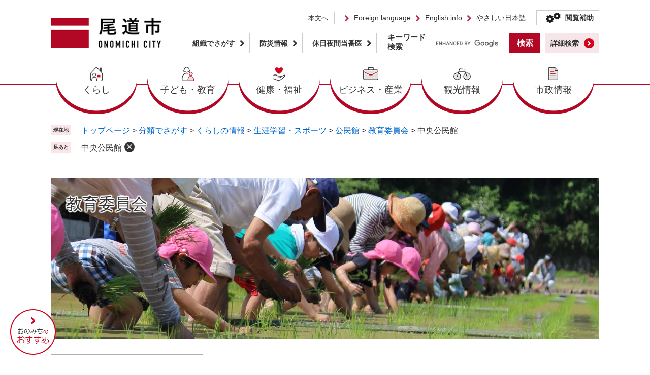

--- FILE ---
content_type: text/html; charset=UTF-8
request_url: https://www.city.onomichi.hiroshima.jp/site/kyoiku/3111.html
body_size: 8968
content:
<!DOCTYPE html>
<html lang="ja">
<head>
<!-- Google tag (gtag.js) -->
<script async src="https://www.googletagmanager.com/gtag/js?id=G-29T7ZY516W"></script>
<script>
  window.dataLayer = window.dataLayer || [];
  function gtag(){dataLayer.push(arguments);}
  gtag('js', new Date());

  gtag('config', 'G-29T7ZY516W');
  gtag('config', 'UA-60138278-1');
</script>
<meta http-equiv="X-UA-Compatible" content="IE=edge">
<meta charset="utf-8">
<meta name="keywords" content="">
<meta name="description" content="">

<meta name="viewport" content="width=device-width, initial-scale=1.0">
<title>中央公民館 - 教育委員会 - 尾道市ホームページ</title>
<link rel="shortcut icon" href="/favicon.ico" type="image/vnd.microsoft.icon">
<link rel="icon" href="/favicon.ico" type="image/vnd.microsoft.icon">
<link rel="apple-touch-icon" href="/apple-touch-icon.png">
<link rel="stylesheet" media="print" href="/ssi/css/print.css">
<script src="/ssi/js/escapeurl.js"></script>
<script src="/ssi/js/jquery.js?20230301"></script>
<script src="/ssi/js/jquery-migrate.js?20230301"></script>
<script src="/ssi/js/common.js?20230301"></script>
<script src="/ssi/js/s-google.js"></script>
<script src="/ssi/js/search-open-page-id.js"></script>
<script src="/ssi/js/search-trend.js"></script>
<script src="/ssi/js/last-page-parts-load-1.js"></script>
<script src="/ssi/js/footstep.js"></script>
<link rel="stylesheet" href="/ssi/css/footstep.css">
<!-- KanaboVoice S-->
<script src="/ssi/js/kanabovoice-s.js"></script>
<script>
KanaboVoice.host_id = "city.onomichi" ;
</script>
<!-- KanaboVoice S-->
<!-- KanaboWeb S-->
<script src="/ssi/js/kanaboweb-s.js"></script>
<script language="JavaScript">
KanaboWeb.host_id = "city.onomichi";
// ふりがな変換が正常に完了した場合に呼ばれるイベントハンドラ
KanaboWeb.onTranslated = function() {
// TODO: ここに必要であればスクリプトを記述します。
};
</script>
<!-- KanaboWeb S-->
<style  media="all">
@import url("/ssi/css/site-nw.css");
</style>

</head>
<body>

<div id="fb-root"></div>
<script async defer crossorigin="anonymous" src="https://connect.facebook.net/ja_JP/sdk.js#xfbml=1&amp;version=v20.0" nonce="sNbAN22K"></script>
<!-- レコメンドここから -->
<script src="/ssi/js/recommend.js"></script>
<iframe style="display:none;" id="oProxy" src="https://www.netcrew-analysis.jp/recommend/proxy.html" title="レコメンド情報"></iframe>
<!-- レコメンドここまで -->
<div class="site site_6 site_detail side1">
	<!-- コンテナここから -->
	<div id="container">
		<span class="hide" id="pagetop">ページの先頭です。</span>
		<span class="hide"><a href="#skip">メニューを飛ばして本文へ</a></span>

		<!-- ヘッダここから -->
		<div id="header">
			<span id="embedPlayer" class="embedvoice" style="display:none;overflow:hidden"></span>
<div id="sp_menu" class="js_spm_wrap">
	<div id="sp_menu_box" class="js_spm_box">
		<button type="button" class="sp_menu_btn sp_menu_btn__menu js_spm_menu_btn">メニュー</button>
		<button type="button" class="sp_menu_btn sp_menu_btn__srch js_spm_srch_btn">検索</button>
	</div>
</div>
<div id="header2">
	<div class="h_logo">
		<a href="/"><img src="/img/common/logo_nw.png" alt="尾道市ホームページ"></a>
	</div>
	<div class="h_navi js_menu_item">
		<noscript><p>JavaScriptが無効のため、文字の大きさ・背景色を変更する機能を使用できません。</p></noscript>
		<div class="h_navi_main">
			<a href="#skip">本文へ</a>
		</div>
		<ul class="h_navi_list">
			<li class="h_navi_lang"><a href="/site/userguide/8892.html" lang="en">Foreign language</a></li>
			<li class="h_navi_info"><a href="/site/onomichicity/" lang="en">English info</a></li>
			<li class="h_navi_easy"><a href="/site/yasashii-nihongo/">やさしい日本語</a></li>
		</ul>
		<div class="h_navi_hojo h_hojo js_hojo">
			<button class="h_hojo_btn js_hojo_btn">閲覧補助</button>
			<div class="h_hojo_box js_hojo_box">
				<div class="funct_hojo">
					<dl id="moji_size">
						<dt>文字サイズ</dt>
						<dd><a id="moji_default" href="javascript:fsc('default');" title="文字サイズを標準にする">標準</a></dd>
						<dd><a id="moji_large" href="javascript:fsc('larger');" title="文字サイズを拡大する">拡大</a></dd>
					</dl>
					<dl id="haikei_color">
						<dt>背景色</dt>
						<dd><a id="haikei_white" href="javascript:SetCss(1);" title="背景色を白色に変更する">白</a></dd>
						<dd><a id="haikei_black" href="javascript:SetCss(2);" title="背景色を黒色に変更する">黒</a></dd>
						<dd><a id="haikei_blue"  href="javascript:SetCss(3);" title="背景色を青色に変更する">青</a></dd>
					</dl>
				</div>
				<div class="funct_kanabo">
					<ul>
						<li><a href="javascript:KanaboVoice.embedVoice('main','embedPlayer')">読み上げ</a></li><!--
					 	--><li><span class="f_on"><a href="javascript:KanaboWeb.execCommand('on')">ふりがな</a></span><span class="f_off"><a href="javascript:KanaboWeb.execCommand('off')">はずす</a></span></li>
					</ul>
				</div>
				<div class="h_hojo_btm">
					<button class="el_closeBtn js_hojo_cls">閉じる</button>
				</div>
			</div>
		</div>
	</div>
	<div class="h_link js_menu_item">
		<ul class="h_link_list">
			<li><a href="/soshiki/">組織でさがす</a></li>
			<li><a href="/site/bosai/">防災情報</a></li>
			<li><a href="/soshiki/19/1815.html">休日夜間当番医</a></li>
		</ul>
	</div>
	<div class="h_gnav js_menu_item">
		<ul class="h_gnav_list">
			<li class="h_gnav_item">
				<div class="h_gnav_btn"><a href="/life/1/">くらし</a></div>
				<div class="h_gnav_box">
					<span class="h_gnav_lifename">くらし</span>
					<ul class="h_gnav_list2">
						<li><a href="/life/1/2/">戸籍・住民票・証明</a></li>
						<li><a href="/life/1/4/">税金（個人）</a></li>
						<li><a href="/life/1/47/">固定資産税・都市計画税</a></li>
						<li><a href="/life/1/6/">生涯学習・スポーツ</a></li>
						<li><a href="/life/1/7/">人権・男女平等</a></li>
						<li><a href="/life/1/8/">消防・防災・防犯</a></li>
						<li><a href="/life/1/9/">ごみ・環境・害虫</a></li>
						<li><a href="/life/1/12/">生活・住まい・生活基盤</a></li>
						<li><a href="/life/1/48/">就職・退職</a></li>
						<li><a href="/life/1/49/">引っ越し・住まい</a></li>
						<li><a href="/life/1/50/">結婚・離婚</a></li>
						<li><a href="/life/1/51/">おくやみ</a></li>
					</ul>
				</div>
			</li>
			<li class="h_gnav_item">
				<div class="h_gnav_btn"><a href="/site/onohug/">子ども・教育</a></div>

			</li>
			<li class="h_gnav_item">
				<div class="h_gnav_btn"><a href="/life/11/">健康・福祉</a></div>
				<div class="h_gnav_box">
					<span class="h_gnav_lifename">健康・福祉</span>
					<ul class="h_gnav_list2">
						<li><a href="/life/11/52/">健診・保健</a></li>
						<li><a href="/life/11/53/">医療</a></li>
						<li><a href="/life/11/54/">健康保険・年金</a></li>
						<li><a href="/life/11/55/">高齢者福祉</a></li>
						<li><a href="/life/11/56/">介護予防・生活支援</a></li>
						<li><a href="/life/11/57/">介護保険</a></li>
						<li><a href="/life/11/58/">障害者福祉</a></li>
						<li><a href="/life/11/59/">社会福祉・生活保護</a></li>
						<li><a href="/life/11/60/">感染症</a></li>
					</ul>
				</div>
			</li>
			<li class="h_gnav_item">
				<div class="h_gnav_btn"><a href="/life/2/">ビジネス・産業</a></div>
				<div class="h_gnav_box">
					<span class="h_gnav_lifename">ビジネス・産業</span>
					<ul class="h_gnav_list2">
						<li><a href="/life/2/61/">農林水産業</a></li>
						<li><a href="/life/2/13/">産業振興</a></li>
						<li><a href="/life/2/14/">税金（法人）・水道料金（法人）</a></li>
						<li><a href="/life/2/15/">ごみ・環境（法人）</a></li>
						<li><a href="/life/2/16/">建設工事等（入札・契約・検査）</a></li>
						<li><a href="/life/2/17/">上下水道局関係工事等（入札・契約）</a></li>
						<li><a href="/life/2/18/">物品購入・修繕（入札・契約）</a></li>
						<li><a href="/life/2/35/">業務委託・その他（入札・契約）</a></li>
					</ul>
				</div>
			</li>
			<li class="h_gnav_item">
				<div class="h_gnav_btn"><a href="/site/onomichikanko/">観光情報</a></div>
				<div class="h_gnav_box">
					<span class="h_gnav_lifename">観光情報</span>
					<ul class="h_gnav_list2">
						<li><a href="/site/onomichikanko/list57.html">お知らせ</a></li>
						<li><a href="https://www.ononavi.jp/sightseeing/event/" target="_blank">イベント</a><span class="external_link_text">＜外部リンク＞</span></li>
						<li><a href="/site/onomichikanko/list36.html">観光スポット</a></li>
						<li><a href="/site/onomichikanko/list37.html">観光ガイド</a></li>
						<li><a href="/site/onomichikanko/list38.html">観光リンク集</a></li>
					</ul>
				</div>
			</li>
			<li class="h_gnav_item">
				<div class="h_gnav_btn"><a href="/life/3/">市政情報</a></div>
				<div class="h_gnav_box">
					<span class="h_gnav_lifename">市政情報</span>
					<ul class="h_gnav_list2">
						<li><a href="/life/3/19/">市の概要</a></li>
						<li><a href="/life/3/21/">行財政</a></li>
						<li><a href="/life/3/20/">市政運営</a></li>
						<li><a href="/life/3/23/">まちづくり</a></li>
						<li><a href="/life/3/63/">職員採用・人事行政</a></li>
						<li><a href="/life/3/64/">計画</a></li>
						<li><a href="/life/3/65/">ふるさと納税</a></li>
						<li><a href="/site/gikai/">尾道市議会</a></li>
						<li><a href="/life/3/24/">広報・広聴</a></li>
					</ul>
				</div>
			</li>
		</ul>
	</div>
	<div class="h_srch js_srch_item">
		<div id="search_keyword" class="h_srch_keyword">
			<form action="/search.html" method="get" id="cse-search-box" name="cse-search-box">
				<input type="hidden" name="cx" value="013967735600011888861:yngstzbfrmm"><!--
				--><input type="hidden" name="cof" value="FORID:11"><!--
				--><input type="hidden" name="ie" value="UTF-8"><!--
				--><label for="tmp_query">キーワード<br>検索</label><!--
				--><input type="text" name="q" value="" id="tmp_query"><!--
				--><input type="submit" value="検索" id="submit" name="sa">
			</form>
			<script src="https://www.google.com/coop/cse/brand?form=cse-search-box"></script>
			<div id="cse_filetype">
				<fieldset>
					<legend><span class="hide">検索対象</span></legend>
					<span class="cse_filetypeselect"><input type="radio" name="google_filetype" id="filetype_all" checked="checked"><label for="filetype_all">すべて</label></span>
					<span class="cse_filetypeselect"><input type="radio" name="google_filetype" id="filetype_html"><label for="filetype_html">ページ</label></span>
					<span class="cse_filetypeselect"><input type="radio" name="google_filetype" id="filetype_pdf"><label for="filetype_pdf">PDF</label></span>
				</fieldset>
			</div>
		</div>
		<div class="h_srch_detail js_srch">
			<button class="h_srch_detail_btn js_srch_btn">詳細検索</button>
			<div class="h_srch_detail_box js_srch_box">
				<div id="search_page_id">
					<div id="open_page_id_box">
						<label for="open_page_id">ページ<br>ID検索</label>
						<div>
							<input type="text" id="open_page_id" name="open_page_id" value=""><!--
							--><input type="submit" value="表示" id="open_page_id_submit" name="open_page_id_submit" onclick="javascript:search_open_page_id();" onkeypress="javascript:search_open_page_id();">
						</div>
					</div>
					<a id="open_page_id_link" href="/soshiki/11/60128.html">ページIDとは？</a>
					<div id="open_page_id_message"></div>
				</div>
				<div id="search_trend_word">
					<div id="search_trend_word_ttl"><h2>注目ワード</h2></div>
					<p id="search_trend_word_txt"><a href="/site/onomichikanko/1247.html">2～3時間で尾道観光するには、どのように周ればよいですか？</a>
<a href="/site/onomichikanko/1316.html">千光寺公園</a>
<a href="/site/yasashii-nihongo/11965.html">休日当番医（きゅうじつ　とうばんい）</a>
<a href="/site/onomichikanko/1287.html">新尾道駅から尾道駅(山陽本線）へのアクセスは？</a>
<a href="/life/3/23/147/">移住・定住</a>
<a href="/life/sub/2/">よくある質問</a>
<a href="/life/sub/4/">各種申請・届出</a>
<a href="/life/sub/7/">支援・助成・手当</a></p>
				</div>
				<div class="h_srch_detail_btm">
					<button class="el_closeBtn js_srch_cls">閉じる</button>
				</div>
			</div>
		</div>
	</div>
</div>
			<!-- header2 -->
			<!-- header3 -->
		</div>
		<!-- ヘッダここまで -->

		<!-- ぱんくずナビここから -->
		<div id="pankuzu_wrap">
			<!-- [[pankuzu_start]] --><!-- [[pankuzu_end]] -->
			<!-- [[pankuzu_life_start]] -->
			<div class="pankuzu">
				<span class="icon_current">現在地</span>
				<span class="pankuzu_class pankuzu_class_top"><a href="/">トップページ</a></span>
				<span class="pankuzu_mark"> &gt; </span>
				<span class="pankuzu_class"><a href="/life/">分類でさがす</a></span>
				<span class="pankuzu_mark"> &gt; </span>
				<span class="pankuzu_class"><a href="/life/1/">くらしの情報</a></span>
				<span class="pankuzu_mark"> &gt; </span>
				<span class="pankuzu_class"><a href="/life/1/6/">生涯学習・スポーツ</a></span>
				<span class="pankuzu_mark"> &gt; </span>
				<span class="pankuzu_class"><a href="/life/1/6/31/">公民館</a></span><span class="pankuzu_mark"> &gt; </span>
				<span class="pankuzu_class"><a href="/site/kyoiku/">教育委員会</a></span>
				<span class="pankuzu_mark"> &gt; </span>
				<span class="pankuzu_class pankuzu_class_current">中央公民館</span>
			</div>
			<!-- [[pankuzu_life_end]] -->
		</div>
		<!-- ぱんくずナビここまで -->

		<!-- 専用ヘッダここから -->
		<div id="mainimg">
	<div id="mainimg_box">
		
		<a href="/site/kyoiku/">
			<span class="site_name">教育委員会</span>
			<img src="/uploaded/subsite/6_img.jpg" alt="教育委員会のタイトル画像">
		</a>
		
		
	</div>
</div>
		<!-- 専用ヘッダここまで -->

		<!-- 重要なお知らせここから -->
		<div id="important_noticest_area"></div>
		<!-- 重要なお知らせここまで -->

		<!-- メニューへのリンクここから -->
		<div class="link_to_subsitemenu"><a href="#subsite_menu_wrap"><span>教育委員会メニュー</span></a></div>
		<!-- メニューへのリンクここまで -->

		<div id="mymainback">

			<!-- メインここから -->
			<div id="main">
				<div id="main_a">
					<hr class="hide">
					<p class="hide" id="skip">本文</p>

					<div id="main_header">
						<h1>中央公民館</h1>
					</div>

					<div id="content_header">
						<span class="open_page_id">ページID：0038502</span>
						<span class="date">更新日：2019年8月1日更新</span>
						<span class="link_print"><a id="print_mode_link" href="javascript:print_normal();">印刷ページ表示</a></span>
					</div>

					<!-- main_bodyここから -->
					<div id="main_body">

						
						<div class="detail_free" ><h2>所在地</h2>

<p>〒722-8510 　広島県尾道市向島町5531番地1 フロア 尾道市民センターむかいしま内</p>

<h2>業務時間</h2>

<p>8時30分から17時15分</p>

<h2>休日</h2>

<p>土曜・日曜・祝日・年末年始</p>

<h2>&nbsp;中央公民館</h2>

<p>　だれでも、生涯にわたり「生きがい」と「ゆとり」のある充実した人生を送りたいと願っています。<br>
　自分自身のために「いつでも」「どこでも」自由に学ぶことができ、そして、学んだことを活かすことができたら、それは、かけがえのない大きな喜びとなります。<br>
　公民館は、生涯にわたって楽しみながら行う学習活動を応援します。</p>

<p>　尾道市内には、34館の公民館があります。<br>
　中央公民館は、市内公民館の統括・運営・施設管理を行っています。</p>

<h2>公民館の事業</h2>

<ul>
<li>公民館運営審議会</li>
<li>定例公民館長会議</li>
<li>定例主催講座・単発主催講座(地区館)</li>
<li>おのみち公民館いきいき講座</li>
<li>学習プログラムの開発・提供モデル事業(地区館)</li>
<li>オンリーワン事業(地区館)</li>
<li>おのみち旬食再発見講座(地区館)</li>
<li>50歳からの地域デビュー応援講座(地区館)</li>
<li>子どもモノづくり講座（地区館）</li>
<li>公民館等交流囲碁大会・子ども囲碁大会</li>
</ul>

<h2>市内各公民館の利用について</h2>

<ul>
<li>利用可能の範囲<br>
社会教育法第23条で規定された行為にあたらないこと。(営利行為、政治活動、宗教活動など)</li>
<li>利用の申請手続き<br>
公民館使用申請書に必要事項を記入のうえ、3日前までに公民館窓口に提出し、使用許可を受けてください。<br>
室使用は、申し込み順になります。(室使用料は無料)</li>
</ul>

<h3>　尾道市中央公民館</h3>

<ul>
<li>公民館(市内34館)の統括・運営・施設管理　</li>
</ul>

<h2>関連リンク</h2>

<ul>
<li class="icon01"><strong>使用者心得・使用基準等</strong></li>
</ul>

<p class="icon01"><strong>　　　</strong><a href="/site/kyoiku/85183.html">尾道市公民館</a></p>

<ul>
<li class="icon01"><strong>自習スペース等</strong></li>
</ul>

<p class="icon01"><strong>​　　　</strong><a href="/site/onohug/3068.html">勉強ができるフリースペースがある公共施設</a></p>

<h2>地図　(Google map)</h2>
</div><div class="detail_map"><iframe src="https://www.google.com/maps/embed?pb=!1m18!1m12!1m3!1d3292.222034098642!2d133.1963593152241!3d34.39570198051388!2m3!1f0!2f0!3f0!3m2!1i1024!2i768!4f13.1!3m3!1m2!1s0x355100467be975e1%3A0xccb53076820ad567!2z5bC-6YGT5biC5b255omAIOS4reWkruWFrOawkemkqA!5e0!3m2!1sja!2sjp!4v1481862282226" width="600" height="450" frameborder="0" style="border:0" allowfullscreen></iframe></div><div>
<a href="https://support.google.com/maps/answer/3096703?hl=ja&amp;ref_topic=3311560" target="_blank">地図の読み込みに関する問題が発生したとき</a><span class="external_link_text">＜外部リンク＞</span>
</div>


<div id="section_footer">
	<div id="section_footer_ttl"><h2>このページに関するお問い合わせ先</h2></div>
	<div id="section_footer_detail">
		<span class="sf_name"><a href="/soshiki/60/">生涯学習課</a></span><span class="sf_name2">中央公民館</span><br>
		
		<span class="sf_tel">Tel：(0848)38-1243</span>
		
		<div class="sf_email"><a href="https://www.city.onomichi.hiroshima.jp/form/detail.php?sec_sec1=60&amp;inq=04&lif_id=85527">メールでのお問い合わせはこちら</a></div>
		<!-- [[toi2_head]] --><!-- [[toi2_tail]] -->
	</div>
</div>
<!-- [[add-template-pdf]] -->
<!-- [[add-template-windowsmediaplayer]] -->
<!-- カレンダー登録・SNSボタンここから -->
<div id="content_footer">
	
	
	<div class="sns_button_wrap">
	<div class="sns_button_x"><a href="https://twitter.com/share" class="twitter-share-button">Post</a><span class="external_link_text">＜外部リンク＞</span><script>!function(d,s,id){var js,fjs=d.getElementsByTagName(s)[0],p=/^http:/.test(d.location)?'http':'https';if(!d.getElementById(id)){js=d.createElement(s);js.id=id;js.src=p+'://platform.twitter.com/widgets.js';fjs.parentNode.insertBefore(js,fjs);}}(document, 'script', 'twitter-wjs');</script></div>
	<div class="sns_button_fb"><script>document.write('<div class="fb-share-button" data-href="'+htmlspecialchars_URL(location.href)+'" data-layout="button" data-size="small"><a target="_blank" rel="noreferrer noopener" href="https://www.facebook.com/sharer/sharer.php?u='+htmlspecialchars_URL(location.href)+'&src=sdkpreparse" class="fb-xfbml-parse-ignore">シェアする</a></div>');</script></div>
	<div class="sns_button_ln"><script>document.write('<div class="line-it-button" data-lang="ja" data-type="share-a" data-ver="3" data-url="'+htmlspecialchars_URL(location.href)+'" data-color="default" data-size="small" data-count="false" style="display: none;"></div>');</script><script src="https://www.line-website.com/social-plugins/js/thirdparty/loader.min.js" async="async" defer="defer"></script></div>
</div>
</div>
<!-- カレンダー登録・SNSボタンここまで -->
						
						

					</div>
					<!-- main_bodyここまで -->

					<!-- おすすめコンテンツここから -->
					<div id="osusume_contents_area"></div>
					<!-- おすすめコンテンツここまで -->

				</div>
			</div>
			<!-- メインここまで -->
			<hr class="hide">

			<!-- サイドバー1ここから -->
			<div id="sidebar1">

				<!-- サブサイト共通自由記入エリア ここから -->
				<!-- [[item_free_area_3000_head]] --><!-- [[item_free_area_3000_tail]] -->
				<!-- サブサイト共通自由記入エリア ここまで -->

				<!-- 左メニューここから -->
				<div id="subsite_menu_wrap">
					
					<div class="subsite_menu">
						<div class="subsite_menu_ttl acc_title">お知らせ</div>
						<div class="subsite_menu_list">
							
							<ul>
								<li><span><a href="/site/kyoiku/list39-154.html">お知らせ</a></span></li>
							</ul>
							
							
						</div>
					</div>
					
					<div class="subsite_menu">
						<div class="subsite_menu_ttl acc_title">行事案内</div>
						<div class="subsite_menu_list">
							
							<ul>
								<li><span><a href="/site/kyoiku/list67-155.html">行事案内</a></span></li>
							</ul>
							
							
						</div>
					</div>
					
					<div class="subsite_menu">
						<div class="subsite_menu_ttl acc_title">部活動の地域展開</div>
						<div class="subsite_menu_list">
							
							<ul>
								<li><span><a href="/site/chiikitenkai-site/">部活動地域展開情報サイト</a></span></li>
							</ul>
							
							
						</div>
					</div>
					
					<div class="subsite_menu">
						<div class="subsite_menu_ttl acc_title">手続き・申請・相談</div>
						<div class="subsite_menu_list">
							
							<ul>
								<li><span><a href="/site/onohug/77021.html">幼稚園の入園手続き</a></span></li><li><span><a href="/soshiki/59/1583.html">学校施設の使用申請</a></span></li><li><span><a href="/site/onohug/1532.html">小中学校の入園・転校手続き</a></span></li><li><span><a href="/site/onohug/1528.html">就学援助制度</a></span></li><li><span><a href="/site/onohug/1531.html">指定学校変更</a></span></li>
							</ul>
							<div class="link_ichiran"><a href="/site/kyoiku/list68.html">手続き・申請・相談の一覧</a></div>
							
						</div>
					</div>
					
					<div class="subsite_menu">
						<div class="subsite_menu_ttl acc_title">各種募集</div>
						<div class="subsite_menu_list">
							
							<ul>
								<li><span><a href="/site/kyoiku/list40-153.html">臨時的任用職員・非常勤講師</a></span></li>
							</ul>
							
							
						</div>
					</div>
					
					<div class="subsite_menu">
						<div class="subsite_menu_ttl acc_title">総合教育会議</div>
						<div class="subsite_menu_list">
							
							<ul>
								<li><span><a href="/soshiki/59/16503.html">会議開催日程</a></span></li><li><span><a href="/soshiki/59/62682.html">議事録</a></span></li><li><span><a href="/soshiki/59/12514.html">尾道市教育大綱</a></span></li>
							</ul>
							
							
						</div>
					</div>
					
					<div class="subsite_menu">
						<div class="subsite_menu_ttl acc_title">生涯学習</div>
						<div class="subsite_menu_list">
							
							<ul>
								<li><span><a href="/site/kyoiku/list76-181.html">生涯学習</a></span></li>
							</ul>
							
							
						</div>
					</div>
					
					<div class="subsite_menu">
						<div class="subsite_menu_ttl acc_title">施設一覧</div>
						<div class="subsite_menu_list">
							
							<ul>
								<li><span><a href="/site/onohug/1593.html">幼稚園</a></span></li><li><span><a href="/site/kyoiku/6038.html">小学校</a></span></li><li><span><a href="/site/kyoiku/6039.html">中学校</a></span></li><li><span><a href="/site/kyoiku/1164.html">高等学校</a></span></li><li><span><a href="/site/kyoiku/6387.html ">図書館</a></span></li>
							</ul>
							<div class="link_ichiran"><a href="/site/kyoiku/list45.html">施設一覧の一覧</a></div>
							
						</div>
					</div>
					
				</div>
				<!-- 左メニューここまで -->

				<!-- レコメンドここから -->
				<div id="recommend_tag" style="display: none;">
					<div id="sidebar_recommend">
						<div id="recommend_title"><h2><span>このページを見ている人は</span><span>こんなページも見ています</span></h2></div>
						<!-- [[recommend_tag]] -->
					</div>
				</div>
				<!-- レコメンドここまで -->

				<!-- AIレコメンドここから -->
				<div id="ai_recommend_tag" style="display: none;">
					<div id="sidebar_ai_recommend">
						<div id="ai_recommend_title"><h2><span>AI（人工知能）は</span><span>こんなページをおすすめします</span></h2></div>
						<!-- [[ai_recommend_tag]] -->
					</div>
				</div>
				<!-- AIレコメンドここまで -->

				<!-- サブサイト共通自由記入エリア ここから -->
				<!-- [[item_free_area_3001_head]] --><!-- [[item_free_area_3001_tail]] -->
				<!-- サブサイト共通自由記入エリア ここまで -->

				<!-- 関連リンクここから -->
				
				<!-- 関連リンクここまで -->

			</div>
			<!-- サイドバー1ここまで -->

			<!-- サイドバー2ここから -->
			<!-- サイドバー2ここまで -->

		</div><!-- 3カラム終わり -->

		<!-- 専用フッタここから --><!-- 専用フッタここまで -->

		<!-- フッタここから -->
		<div id="footer">
			<div id="osusume_banner">
	<div id="osusume_banner_box">
		<div id="osusume_banner_ttl">
			<a href="javascript:void(0)" onclick="javascript:return false;" onkeypress="javascript:return false;" id="osusume_banner_open"><span class="hide">尾道市のおすすめ</span></a>
		</div>
		<div id="osusume_banner_list">
			<div id="osusume_banner_list_box">
				<div class="osusume_banner_list_detail">
					<a href="https://hito-onomichi.jp/" target="_blank"><img src="/img/common/banner_osusume01.jpg" alt="人と尾道"></a><span class="external_link_text">＜外部リンク＞</span>
					<a href="http://murakami-kaizoku.com/" target="_blank"><img src="/img/common/banner_osusume02.jpg" alt="日本遺産村上海賊"></a><span class="external_link_text">＜外部リンク＞</span>
					<a href="http://www.nihonisan-onomichi.jp/" target="_blank"><img src="/img/common/banner_osusume03.jpg" alt="日本遺産尾道市"></a><span class="external_link_text">＜外部リンク＞</span>
				</div>
				<button type="button" id="osusume_banner_close">閉じる</button>
			</div>
		</div>
	</div>
</div>
<div id="footer_link_pagetop">
	<a href="#pagetop"><img src="/img/common/btn_pagetop_nw.png" alt="このページの先頭へ"></a>
</div>
			<div id="footer2">
	<div id="ft_left">
		<div class="f_logo">
			<img src="/img/common/logo_nw.png" alt="尾道市ホームページ">
		</div>
		<div class="f_author">
			<div id="f_author_box">
				<p class="f_author_name">尾道市役所</p>
				<p class="f_author_address">〒722-8501 広島県尾道市久保一丁目15-1</p>
				<p class="f_author_contact"><span>Tel：0848-38-9111</span><span>Fax：0848-37-2740</span></p>
			</div>
		</div>
	</div>
	<div id="ft_right">
		<div class="f_sns">
			<span class="f_sns_ttl el_upc"><a href="/soshiki/11/59728.html">尾道市公式sns</a></span>
			<ul class="f_sns_list">
				<li><a href="https://www.instagram.com/cocor_o_nomichi/" target="_blank"><img src="/img/common/icon_sns_ig.png" alt="尾道市公式インスタグラム"></a><span class="external_link_text">＜外部リンク＞</span></li>
				<li><a href="/soshiki/11/3778.html"><img src="/img/common/icon_sns_ln.png" alt="尾道市公式ライン"></a></li>
			</ul>
			<span class="f_sns_sdgs"><img src="/img/common/sdgs.png" alt="尾道市はSDGsに取り組んでいます。"></span>
		</div>
		<div class="f_link">
			<ul class="f_link_list">
				<li><a href="https://www.city.onomichi.hiroshima.jp/form/detail.php?sec_sec1=11">メールでのお問い合わせ</a></li>
				<li><a href="/soshiki/8/3217.html">市役所案内</a></li>
				<li><a href="/soshiki/8/3235.html">交通アクセス</a></li>
			</ul>
		</div>
		<div class="f_navi">
			<ul class="f_navi_list">
				<li><a href="/site/userguide/userguide.html">ホームページのご利用案内</a></li>
				<li><a href="/site/userguide/8870.html">リンク・著作権・免責事項</a></li>
				<li><a href="/site/userguide/8871.html">個人情報保護</a></li>
				<li><a href="/site/userguide/8872.html">アクセシビリティ</a></li>
				<li><a href="https://krm306.legal-square.com/HAS-Shohin/page/SJSrbLogin.jsf" target="_blank">例規集</a><span class="external_link_text">＜外部リンク＞</span></li>
			</ul>
		</div>
	</div>
	<div id="copyright"><p lang="en">Copyright City of Onomichi . All rights reserved.</p></div>
</div>
			<!-- author-info2 -->
		</div>
		<!-- フッタここまで -->

	</div>
	<!-- コンテナここまで -->
</div>
<!-- AIレコメンドここから -->
<div class="footer_insert_recommend_js"><script src="/ssi/js/ai-recommend-lib.js"></script>
<script src="/ssi/js/ai-recommend.js"></script></div>
<!-- AIレコメンドここまで -->


<script type="text/javascript" src="/_Incapsula_Resource?SWJIYLWA=719d34d31c8e3a6e6fffd425f7e032f3&ns=1&cb=1131667904" async></script></body>
</html>

--- FILE ---
content_type: text/html; charset=UTF-8
request_url: https://www.city.onomichi.hiroshima.jp/parts/last_page_osusume_contents_0.html?_=1768383230340
body_size: -81
content:
<div id="second_osusume">
	<h2 id="second_osusume_ttl">おすすめコンテンツ</h2>
	<input type="hidden" id="osusume_ctg_id" value="[[osusume_ctg_id]]">
	<ul id="second_osusume_list">
		<li><div><span class="osusume_img"><img src="/parts/img/image03.jpg" alt="証明書コンビニ交付サービスの画像"></span><span class="osusume_link"><a href="/">証明書コンビニ交付サービス</a></span></div></li><li><div><span class="osusume_img"><img src="/parts/img/image02.jpg" alt="犬猫預かりボランティアの画像"></span><span class="osusume_link"><a href="/">犬猫預かりボランティア</a></span></div></li><li><div><span class="osusume_img"><img src="/parts/img/image01.jpg" alt="笑顔・まちかど講座の画像"></span><span class="osusume_link"><a href="/">笑顔・まちかど講座</a></span></div></li>
	</ul>
</div>

--- FILE ---
content_type: text/css
request_url: https://www.city.onomichi.hiroshima.jp/ssi/css/site-nw.css
body_size: -83
content:
@charset "utf-8";@import url(/ssi/css/layout-nw.css) ;@import url(/ssi/css/parts-nw.css) ;@import url(/ssi/css/parts-detail-nw.css) ;@import url(/ssi/css/parts-site-nw.css) ;@import url(/ssi/css/sp-common-nw.css) screen and (max-width:670px);@import url(/ssi/css/sp-layout-nw.css) screen and (max-width:670px);@import url(/ssi/css/sp-parts-nw.css) screen and (max-width:670px);@import url(/ssi/css/sp-parts-detail-nw.css) screen and (max-width:670px);@import url(/ssi/css/sp-parts-site-nw.css) screen and (max-width:670px);

--- FILE ---
content_type: text/css
request_url: https://www.city.onomichi.hiroshima.jp/ssi/css/parts-detail-nw.css
body_size: 3013
content:
@charset "utf-8";

/********** 1 共通 **********/

#main_body div.detail_table_center {
	clear: both;
	width: 100%;
	margin: 0px 0px 20px;
	padding: 0px;
}
#main_body div.detail_writing {
	clear: both;
	width: 100%;
	margin: 0px 0px 20px;
	padding: 0px;
}
#main_body div.detail_map {
	clear: both;
	width: 100%;
	margin: 0px 0px 20px;
	padding: 0px;
}
#main_body div.detail_movie {
	clear: both;
	width: 100%;
	margin: 0px 0px 20px;
	padding: 0px;
}
#main_body div.detail_free {
	clear: both;
	width: 100%;
	margin: 0px 0px 20px;
	padding: 0px;
}
#main_body div.detail_image_normal {
	clear: both;
	width: 100%;
	margin: 0px 0px 20px;
	padding: 0px;
}
#main_body div.detail_image_left {
	text-align: left;
	margin: 0px 0px 20px;
	padding: 0px;
}
#main_body div.detail_image_center {
	text-align: center;
	margin: 0px 0px 20px;
	padding: 0px;
}
#main_body div.detail_image_right {
	text-align: right;
	margin: 0px 0px 20px;
	padding: 0px;
}

#main_body div.detail_h2 {
	clear: both;
	width: 100%;
}
#main_body div.detail_h3 {
	clear: both;
	width: 100%;
}

hr.hr_1 {
	clear: both;
	height: 1px;
	border-top: 2px dotted #999999;
	border-right: none;
	border-bottom: none;
	border-left: none;
	margin: 15px 0px;
}
hr.hr_2 {
	clear: both;
	height: 1px;
	border-top: 1px solid #333333;
	border-right: none;
	border-bottom: none;
	border-left: none;
	margin: 15px 0px;
}
hr.hr_3 {
	clear: both;
	height: 1px;
	border-top: 1px solid #ff0000;
	border-right: none;
	border-bottom: none;
	border-left: none;
	margin: 15px 0px;
}

/* リンク */
.detail_link {
	margin: 1em 0px;
}

.link_l {
	margin: 1em 0px;
}

.detail_free .external_link_text,
.link_l .external_link_text {
	display: inline;
}

/* 画像 */
.detail_img_left {
	text-align: left;
}
.detail_img_center {
	text-align: center;
}
.detail_img_right {
	text-align: right;
}

/* 添付ファイル */
.detail_file {
	margin: 1em 0px;
}

div[class^="detail_"] a[href^="/uploaded/attachment/"]::before,
div[class^="file_"] a[href^="/uploaded/attachment/"]::before,
div[class^="detail_"] a[href^="/uploaded/life/"]::before,
div[class^="file_"] a[href^="/uploaded/life/"]::before {
	content: '';
	display: inline-block;
	vertical-align: middle;
	width: 20px;
	height: 20px;
	background: url(/img/common/file/icon_etc.png) no-repeat center center;
	background-size: contain;
	margin-right: 10px;
}
div[class^="detail_"] a[href$=".pdf"]::before,
div[class^="detail_"] a[href$=".PDF"]::before,
div[class^="file_"] a[href$=".pdf"]::before,
div[class^="file_"] a[href$=".PDF"]::before {
	content: '';
	display: inline-block;
	vertical-align: middle;
	width: 20px;
	height: 20px;
	background: url(/img/common/file/icon_pdf.png) no-repeat center center;
	background-size: contain;
	margin-right: 10px;
}
div[class^="detail_"] a[href$=".xls"]::before,
div[class^="detail_"] a[href$=".XLS"]::before,
div[class^="file_"] a[href$=".xls"]::before,
div[class^="file_"] a[href$=".XLS"]::before {
	content: '';
	display: inline-block;
	vertical-align: middle;
	width: 20px;
	height: 20px;
	background: url(/img/common/file/icon_xls.png) no-repeat center center;
	background-size: contain;
	margin-right: 10px;
}
div[class^="detail_"] a[href$=".xlsx"]::before,
div[class^="detail_"] a[href$=".XLSX"]::before,
div[class^="file_"] a[href$=".xlsx"]::before,
div[class^="file_"] a[href$=".XLSX"]::before {
	content: '';
	display: inline-block;
	vertical-align: middle;
	width: 20px;
	height: 20px;
	background: url(/img/common/file/icon_xlsx.png) no-repeat center center;
	background-size: contain;
	margin-right: 10px;
}
div[class^="detail_"] a[href$=".doc"]::before,
div[class^="detail_"] a[href$=".DOC"]::before,
div[class^="file_"] a[href$=".doc"]::before,
div[class^="file_"] a[href$=".DOC"]::before {
	content: '';
	display: inline-block;
	vertical-align: middle;
	width: 20px;
	height: 20px;
	background: url(/img/common/file/icon_doc.png) no-repeat center center;
	background-size: contain;
	margin-right: 10px;
}
div[class^="detail_"] a[href$=".docx"]::before,
div[class^="detail_"] a[href$=".DOCX"]::before,
div[class^="file_"] a[href$=".docx"]::before,
div[class^="file_"] a[href$=".DOCX"]::before {
	content: '';
	display: inline-block;
	vertical-align: middle;
	width: 20px;
	height: 20px;
	background: url(/img/common/file/icon_docx.png) no-repeat center center;
	background-size: contain;
	margin-right: 10px;
}

.file_pdf, .file_pdf2, .file_excel, .file_word, .file_etc {
	margin: 1em 0px;
}

/* 移行時に紛れ込んだ見出しの中のspace.gifを消す */
#main_body div[class*="detail_"] img[src*="space.gif"] {
	display: none !important;
}

/* 画像サイズ */
/*
#main_body div[class*="detail"] img {
	max-width: 100%;
	height: auto !important;
	vertical-align: top;
}
*/

/* iframeの最大サイズ */
#main_body iframe {
	max-width: 100%;
}

/* iframeレスポンシブ対応 */
/*
#main_body div.detail_movie {
	position: relative;
	padding-top: 30px;
	padding-bottom: 56.25%;
	height: 0px;
	overflow: hidden;
}
#main_body div.detail_movie iframe {
	position: absolute;
	top: 0px;
	left: 0px;
	width: 100%;
	height: 100%;
}
*/

/* preタグ */
div[class^="detail_"] pre {
	white-space: pre-wrap;
	word-break: break-word;
	font-family: monospace, sans-serif;
}

/* アンカーリンク */
div[class^="detail_"] a:not([href]) {
	display: inline-block;
	text-decoration: none !important;
	max-width: 100%;
}
div[class^="detail_"] a:not([href]):empty {
	display: block;
}
div[class^="detail_"] a:not([href]):hover {
	color: inherit;
}

/* ワープロライクのフロート対応 */
div[class^="detail_"]::before,
div[class^="detail_"]::after {
	content: "";
	display: table;
}
div[class^="detail_"]::after {
	clear: both;
}
div[class^="detail_"] {
	zoom: 1;
}

#main_body hr.cf {
	border: none;
	margin: 20px 0px 0px;
}
#main_body hr.cf + h2, #main_body hr.cf + h3, #main_body hr.cf + h4, #main_body hr.cf + h5, #main_body hr.cf + h6 {
	margin-top: 0px;
}

/* プレビュー編集モード調整用 */
.preview_body .detail_free ul,
.preview_body .detail_free ol {
	margin: 1em 0px !important;
	padding-left: 40px;
}

.status_bar div {
	font-size: 2rem !important;
}

.sticky #keep_page,
.sticky #osusume_banner {
	display: none;
}

/********** 2 定型登録 **********/

/* 共通 */
#main_body div.detail_free.detail_teikei_text p:first-child {
	margin-top: 0;
}
.detail_teikei {
	display: table;
	width: 100%;
}

.detail_teikei_column {
	display: table-row;
}

.detail_teikei_column > div {
	display: table-cell;
	vertical-align: top;
	padding: 0 0 20px;
}

#main_body .detail_teikei .detail_teikei_img img {
	max-width: none;
}

#main_body .detail_teikei_column > div.detail_teikei_img + div.detail_teikei_text {
	padding-left: 20px;
}
#main_body .detail_teikei_column > div.detail_teikei_text:first-child {
	padding-right: 20px;
}
/* 共通ここまで */

/* パターン1 */
.detail_teikei1 .detail_teikei_img {
	text-align: center;
	margin: 20px 0;
}
#main_body div.detail_teikei1 .detail_teikei_img  img {
	max-width: 100%;
}
/* パターン1ここまで */

/* パターン2 */
#main_body div.detail_teikei2 .detail_teikei_img  img {
	max-width: 700px;
}
/* パターン2ここまで */

/* パターン3 */
#main_body div.detail_teikei3 .detail_teikei_img  img {
	max-width: 700px;
}
/* パターン3ここまで */

/********** 3 個別設定 **********/

#main_body .detail_free p,
#main_body .detail_writing {
	line-height: 1.8;
}

/* 評価エリア */
#hyouka_area_box {
	clear: both;
	margin: 30px 0px 0px;
	padding: 20px 30px;
	border: 3px solid #f1f1f1;
}
#hyouka_area_box h2,
#main_body #hyouka_area_box h2 {
	margin: 0px 0px 10px;
	padding: 0px;
	background: none;
	border: none;
	font-size: 1.6rem;
}
#main_body #hyouka_area_box hr.cf {
	margin: 0px;
}

.hyouka_box_detail {
	border-bottom: 1px solid #f1f1f1;
	margin-bottom: 10px;
	padding-bottom: 10px;
	font-size: 1.4rem;
}
.hyouka_box_detail:last-child {
	border-bottom: none;
	margin-bottom: 0px;
}
.hyouka_box_detail fieldset {
	border: none;
	margin: 0px;
	padding: 0px;
}
.hyouka_box_detail fieldset legend {
	margin: 0px 0px 5px;
	padding: 0px;
	width: 100%;
}
.hyouka_box_detail span {
	display: inline-block;
	vertical-align: top;
	margin: 0px 4em 0px 0px;
}
.hyouka_box_detail span input {
	margin: 3px 4px 5px 5px;
	vertical-align: middle;
}

#hyouka_area_submit {
	margin-top: 10px;
}
#hyouka_area_submit input {
	display: inline-block;
	border: none;
	border-radius: 30px;
	background: #f1f1f1;
	margin: 0px;
	padding: 5px 0px;
	font-size: 1.4rem;
	text-align: center;
	width: 260px;
	max-width: 90%;
}

/* お問い合わせ先 */
#section_footer {
	clear: both;
	margin: 30px 0px 0px;
	padding: 20px 30px;
	border: 1px solid #d1031f;
}
#section_footer h2,
#main_body #section_footer h2 {
	margin: 0px 0px 10px;
	padding: 0px;
	background: none;
	border: none;
	font-size: 1.6rem;
}
#main_body #section_footer hr.cf {
	margin: 0px;
}

#section_footer_detail span {
	display: inline-block;
	vertical-align: top;
	margin-right: 1em;
}
#section_footer_detail div.sf_email {
	margin-top: 10px;
}

/* PDF・WMPリンク */
.pdf_download,
.wmplayer_download {
	clear: both;
	margin: 30px 0px 0px;
	width: 100%;
	display: table;
}
.pdf_download .pdf_img,
.wmplayer_download .wmplayer_img {
	display: table-cell;
	vertical-align: top;
	width: 158px;
	margin: 0px;
	padding: 0px;
}
.pdf_download .pdf_img img,
.wmplayer_download .wmplayer_img img {
	width: 100%;
	height: auto;
}

.tenpu_txt {
	display: table-cell;
	vertical-align: top;
	margin: 0px;
	padding: 3px 0px 0px 10px;
	font-size: 1.3rem;
	line-height: 1.4;
}

/* コンテンツフッタ */
#content_footer {
	clear: both;
	margin: 30px 0px 0px;
}

/* カレンダー登録 */
#calendar_button_google,
#calendar_button_yahoo {
	display: inline-block;
	vertical-align: top;
	margin: 0px 30px 0px 0px;
}
#calendar_button_google a,
#calendar_button_yahoo a {
	display: inline-block;
	font-size: 1.5rem;
	padding: 4px 0px 4px 35px;
	background: url(/img/common/icon_calendar.png) no-repeat left center;
}

/* SNSボタン */
.sns_button_wrap {
	margin-top: 30px;
	line-height: 1;
}
.sns_button_wrap > div {
	display: inline-block;
	vertical-align: top;
}

/* おすすめコンテンツ */
#osusume_contents_area {
	display: none !important;
	clear: both;
}
#second_osusume {
	border-top: 3px solid #b20825;
	background: #f7f7f7;
	margin: 30px 0px 0px;
	padding: 20px 25px 10px;
}
#second_osusume h2 {
	margin: 0px 5px 10px;
	border: none;
	font-size: 1.6rem;
	font-weight: normal;
}
#second_osusume ul {
	margin: 0px;
	padding: 0px;
	list-style: none;
	display: -webkit-box;
	display: -ms-flexbox;
	display: flex;
	-ms-flex-wrap: wrap;
	    flex-wrap: wrap;
	-webkit-box-pack: start;
	    -ms-flex-pack: start;
	        justify-content: flex-start;
	-webkit-box-align: start;
	    -ms-flex-align: start;
	        align-items: flex-start;
}
#second_osusume ul li {
	display: inline-block;
	vertical-align: top;
	width: 200px;
	margin: 10px 15px;
}
#second_osusume ul li div > span {
	display: block;
}
#second_osusume ul li div > span.osusume_img {
	margin-bottom: 10px;
}
#second_osusume ul li div > span.osusume_img img {
	width: 100%;
	height: auto;
}

/* 重要なお知らせ */
#important_noticest_area {
	width: 1080px;
	margin: auto;
}
#mainimg + #important_noticest_area {
	margin-top: 30px;
}
#second_important {
	padding: 20px 60px;
	border: 1px solid #d1031f;
}
#second_important h2 {
	margin: 0px 0px 16px;
	padding: 0px;
	color: #c00;
	font-size: 2.4rem;
	font-weight: normal;
	line-height: 1.4;
	text-align: center;
}
#second_important h2 span {
	display: inline-block;
	line-height: 1;
	padding: 3px 0px 3px 42px;
	background: url(/img/common/icon_important.png) no-repeat center left;
}
#second_important ul {
	margin: 0px;
	padding: 0px;
	list-style: none;
}
#second_important ul li {
	margin: 0px 0px 8px;
}
#second_important ul li:last-child {
	margin-bottom: 0px;
}
#second_important ul li > span.article_title {
	margin-right: 1em;
}
#second_important ul li > span.article_date::before {
	content: "（";
}
#second_important ul li > span.article_date::after {
	content: "）";
}
#second_important .link_box {
	display: -webkit-box;
	display: -ms-flexbox;
	display: flex;
	-webkit-box-pack: center;
	    -ms-flex-pack: center;
	        justify-content: center;
	-webkit-box-align: stretch;
	    -ms-flex-align: stretch;
	        align-items: stretch;
	-ms-flex-wrap: wrap;
	    flex-wrap: wrap;
	margin-top: 10px;
}
#second_important .link_box > span {
	display: block;
	margin: 10px 5px 0px;
}
#second_important .link_box > span a {
	display: block;
	line-height: 1;
	color: #c00;
	text-decoration: none;
	border: 1px solid;
	padding: 11px 58px 11px 20px;
	background: url(/img/common/arrow_right_r.png) no-repeat center right 30px;
}
#second_important .link_box > span a:hover {
	text-decoration: underline;
}

/* カウントダウン */
.count_down_box {
	background: #f6f6f6;
	margin: 0px 0px 10px;
	padding: 20px;
}
.count_down_box:last-child {
	margin-bottom: 0px;
}

.count_down_box2 {
	display: -webkit-box;
	display: -ms-flexbox;
	display: flex;
	-ms-flex-wrap: nowrap;
	    flex-wrap: nowrap;
	-webkit-box-pack: justify;
	    -ms-flex-pack: justify;
	        justify-content: space-between;
	-webkit-box-align: start;
	    -ms-flex-align: start;
	        align-items: flex-start;
}
.count_down_box2 > span {
	display: inline-block;
	vertical-align: top;
	-webkit-box-sizing: border-box;
	        box-sizing: border-box;
}

.count_down_box2 > span.count_img {
	width: 120px;
}
.count_down_box2 > span.count_img > span {
	display: block;
}
.count_down_box2 > span.count_img > span img {
	width: 100%;
	height: auto;
}

.count_down_box2 > span.count_txt {
	width: calc(100% - 130px);
}
.count_down_box2 > span.count_txt:only-child {
	width: 100%;
}
.count_down_box2 > span.count_txt > span {
	display: block;
}
.count_down_box2 > span.count_txt > span.count_comment {
	margin-top: 10px;
	font-size: 1.4rem;
}
.count_down_box2 > span.count_txt > span.count_day {
	margin-top: 10px;
	color: #c00;
	text-align: right;
}
.count_down_box2 > span.count_txt > span.count_day span {
	font-size: 2rem;
	font-weight: bold;
	margin-left: 1em;
}

.count_down_clear {
	display: block;
	width: 20px;
	height: 20px;
	margin: 10px 0px 0px auto;
	padding: 0px;
	border: none;
	background: url(/img/common/icon_clear.png) no-repeat center center #333;
	background-size: 10px 10px;
	border-radius: 100%;
	color: #fff;
	line-height: 1;
	text-align: left;
	text-indent: -9999em;
	overflow: hidden;
	cursor: pointer;
}
/* クリアボタンを使用しない */
.count_down_clear {
	display: none;
}

/* 関連リンク */
#kanren_link h2 {
	background: #f7f7f7;
	margin: 0px;
	padding: 14px 20px;
	font-size: 1.6rem;
	font-weight: normal;
	line-height: 1.4;
	text-align: center;
}
#kanren_link ul {
	margin: 0px;
	padding: 10px 0px 10px 20px;
}
#kanren_link ul li {
	margin-bottom: 10px;
}
#kanren_link ul li:last-child {
	margin-bottom: 0px;
}

--- FILE ---
content_type: text/css
request_url: https://www.city.onomichi.hiroshima.jp/ssi/css/parts-site-nw.css
body_size: 619
content:
@charset "utf-8";

/* メニューへのリンク */
.link_to_subsitemenu {
	display: none;
}

/* サブサイト共通ヘッダ */
#mainimg {
	width: 1080px;
	margin: 30px auto 0px;
}
#mainimg_box {
	position: relative;
	overflow: hidden;
}
#mainimg_box a {
	display: block;
	color: inherit;
	text-decoration: none;
}
#mainimg_box img {
	width: 100%;
	height: auto;
}
#mainimg_box .site_name {
	position: absolute;
	top: 0;
	left: 0;
	z-index: 1;
	display: block;
	width: 100%;
	margin: 0px;
	padding: 26px 30px;
	-webkit-box-sizing: border-box;
	        box-sizing: border-box;
	font-size: 3.2rem;
	font-weight: normal;
	line-height: 1.5;
	text-shadow: 0px 0px 3px #fff, 0px 0px 3px #fff, 0px 0px 3px #fff, 0px 0px 3px #fff, 0px 0px 3px #fff,
		0px 0px 3px #fff, 0px 0px 3px #fff, 0px 0px 3px #fff, 0px 0px 3px #fff, 0px 0px 3px #fff,
		0px 0px 3px #fff, 0px 0px 3px #fff, 0px 0px 3px #fff, 0px 0px 3px #fff, 0px 0px 3px #fff;
}
#mainimg_box .site_name.noimage {
	position: static;
	background: #fae5e8;
	padding: 30px;
}

/* サブサイト共通フッタ */
#site_footer {
	clear: both;
	float: none;
	width: 1080px;
	border: 2px solid #d6213a;
	background: #fff;
	margin: 0px auto 50px;
}
#site_footer_box {
	padding: 20px;
}
#site_footer_box p {
	margin: 0px 0px 1em;
}
#site_footer_box p:last-child {
	margin-bottom: 0px;
}

/* 自由編集項目 */
.free_box p {
	margin: 0px 0px 10px;
}
.free_box p:last-child {
	margin-bottom: 0px;
}
.free_box img {
	max-width: 100%;
	height: auto !important;
}

/* サイドメニュー */
.subsite_menu {
	border: 1px solid #b2b1b1;
	margin: 0px 0px 10px;
	padding: 10px;
}
.subsite_menu:last-child {
	margin-bottom: 0px;
}

.subsite_menu_ttl {
	font-size: 1.8rem;
	font-weight: normal;
	line-height: 1.4;
	margin: 0px;
	padding: 14px 20px;
	border-bottom: 2px solid #b2b1b1;
	text-align: center;
}

.subsite_menu_list ul {
	list-style: none;
	margin: 0px;
	padding: 20px 0px;
}
.subsite_menu_list ul li {
	margin-bottom: 10px;
	padding-left: 24px;
	background: url(/img/common/round_right_r.png) no-repeat top .5rem left;
	background-size: 14px 14px;
}
.subsite_menu_list ul li:last-child {
	margin-bottom: 0px;
}

.subsite_menu_list div.link_ichiran {
	margin: 0px;
	padding: 0px 20px 20px;
	text-align: center;
}
.subsite_menu_list div.link_ichiran a {
	font-size: 1.4rem;
	display: block;
	background: #fff;
	padding: 8px 10px;
}

--- FILE ---
content_type: text/css
request_url: https://www.city.onomichi.hiroshima.jp/ssi/css/sp-parts-detail-nw.css
body_size: 341
content:
@charset "utf-8";#main_body div[class*="detail"] img{max-width:100%;height:auto!important;vertical-align:top}.detail_teikei{display:block}.detail_teikei_column{display:block}.detail_teikei_column>div{display:block}#main_body .detail_teikei .detail_teikei_img img{max-width:100%}#hyouka_area_box{padding:20px}.hyouka_box_detail{font-size:1.2rem}#section_footer{padding:20px}.pdf_download,.wmplayer_download{display:block;width:auto}.pdf_download .pdf_img,.wmplayer_download .wmplayer_img{display:block}.tenpu_txt{display:block;padding:10px 0px 0px;font-size:1.2rem}#content_footer{text-align:center}#calendar_button_google,#calendar_button_yahoo{margin:0px 10px 10px}#calendar_button_google a,#calendar_button_yahoo a{font-size:1.3rem}#second_osusume{padding:20px 15px 10px}#second_osusume h2{margin:0px 5px 10px}#second_osusume ul{max-width:420px;margin:0px auto}#second_osusume ul li{width:calc(50% - 10px);margin:0px 5px 10px}#important_noticest_area{width:auto;margin-left:10px;margin-right:10px}#second_important{padding:30px 20px}#second_important .link_box>span.link_rss{display:none!important}#second_important .link_box>span a:hover{text-decoration:none}#kanren_link ul{margin:0px;padding:0px;list-style:none}#kanren_link ul li{margin:0px;padding:10px;border-bottom:1px solid #ccc}#kanren_link ul li:last-child{border-bottom:none}#kanren_link ul li a{display:block;background:url(/img/sp/arrow_r.png) no-repeat right center;background-size:8px auto;padding-right:12px;text-decoration:none}

--- FILE ---
content_type: text/css
request_url: https://www.city.onomichi.hiroshima.jp/ssi/css/sp-parts-site-nw.css
body_size: 469
content:
@charset "utf-8";

/* メニューへのリンク */
.link_to_subsitemenu {
	display: block;
	margin: 10px;
}
.link_to_subsitemenu a {
	display: block;
	padding: 10px;
	font-size: 1.5rem;
	border: 1px solid #333333;
	background: #eeeeee;
	color: #333;
	text-decoration: none;
	border-radius: 5px;
	text-align: center;
}
.link_to_subsitemenu a span {
	display: inline-block;
	padding-right: 20px;
	position: relative;
}
.link_to_subsitemenu a span:before {
	content: '';
	width: 0px;
	height: 0px;
	border: 7px solid transparent;
	border-bottom-width: 0px;
	border-top-width: 9px;
	border-top-color: #333;
	position: absolute;
	top: 50%;
	right: 0px;
	-webkit-transform: translateY(-50%);
	-ms-transform: translateY(-50%);
	transform: translateY(-50%);
}

/* サブサイト共通ヘッダ */
#mainimg {
	width: auto;
	margin: 10px 10px 0px;
}
#mainimg_box .site_name {
	position: static;
	font-size: 1.8rem;
	background: #fae5e8;
	text-shadow: none;
	padding: 5px 20px 0px;
}
#mainimg_box .site_name.noimage {
	color: #333;
	text-shadow: none;
	padding: 20px;
}

/* サブサイト共通フッタ */
#site_footer {
	width: auto;
	margin: 0px 10px 30px;
}

/* サイドメニュー */
.subsite_menu_ttl.acc_title {
	padding-right: 10px;
}
.subsite_menu_list {
	padding: 0px 20px;
}
.subsite_menu_list ul {
	margin: 0px;
	padding: 0px;
	list-style: none;
}
.subsite_menu_list ul li {
	margin: 0px;
	padding: 10px 10px 10px 20px;
	border-bottom: 1px solid #ccc;
	background-position: top calc(5px + .5em) left;
}
.subsite_menu_list ul li:last-child {
	border-bottom: none;
}
.subsite_menu_list ul li a {
	display: block;
	background: url(/img/sp/arrow_r.png) no-repeat right center;
	background-size: 8px auto;
	padding-right: 12px;
	text-decoration: none;
}

--- FILE ---
content_type: application/javascript
request_url: https://www.city.onomichi.hiroshima.jp/ssi/js/kanaboweb-s.js
body_size: 4035
content:
var _SOAP_MESSAGE_TRANSLATE='<soap12:Envelope xmlns:xsi="http://www.w3.org/2001/XMLSchema-instance" xmlns:xsd="http://www.w3.org/2001/XMLSchema" xmlns:soap12="http://www.w3.org/2003/05/soap-envelope">'+'<soap12:Body>'+'<TranslateAllParams xmlns="http://tempuri.org/">'+'<kb_id></kb_id>'+'<kb_url></kb_url>'+'<kb_md>-1</kb_md>'+'<kb_lv>-1</kb_lv>'+'<kb_trim>-1</kb_trim>'+'<kb_texts></kb_texts>'+'</TranslateAllParams>'+'</soap12:Body>'+'</soap12:Envelope>';function KanaboWebS2Class()
{this.host_id="";this.mode=-1;this.level=-1;this.trim=-1;this.size="";this.show_header=false;this.show_footer=true;this.show_progress=true;this.progress_base_id="";this.progress_style="top:50px;left:50%;margin-left:-100px;";this.progress_color="color:white;";this.progress_background_color="background-color:rgba(39,137,179,0.7);";this._host_names=[location.hostname];this._invalid_url_list=[];this._targetTexts=[];this._targetNodes=[];var _COOKIE_KB_PARAMS="KB_PARAMS";this.execCommand=function(cmd,params)
{try{if(params!=""&&params!=undefined){_setCookie(_COOKIE_KB_PARAMS,params);}else{_clearCookie(_COOKIE_KB_PARAMS);}
switch(cmd)
{case"toggle":{if(this.isTranslated()==true)
{this.reload(false);}
else
{this.reload(true);}}break;case"off":{this.reload(false);}break;case"on":{this.reload(true);}break;default:{this.reload(true);}break;}}catch(e){_TRACE("Error : execCommand function failed.");}}
this.reload=function(flag){try{var url=window.location.href;if(flag){url=_addUrlParam(url,"furigana=on");}else{url=_removeUrlParam(url,"furigana=on");_clearCookie(_COOKIE_KB_PARAMS);}
window.location.replace(url);}catch(e){_TRACE("Error : reload function failed.");}}
var _at_once=true;this.start=function()
{_TRACE("start function called.");if(_at_once==false){return;}
_at_once=false;try{this.translate();}catch(e){_TRACE("Error : start function failed.");}}
this.translate=function()
{try{_TRACE("translate function started.");_showProgress(true);this.initTranslateProperty();var target_url=_removeUrlParam(location.href,"furigana=on");this.collectTextNodes();var webServiceURL="https://furigana.kanabo.com/s/cloud/kanabo.asmx?op=TranslateAllParams"+"&kb_id="+this.host_id+"&kb_url="+target_url;_TRACE("SOAP1.2:"+webServiceURL);var soapMessage=this.createSoapMessage(this.host_id,target_url,this._targetTexts);var _this=this;jQuery.ajax({type:"POST",url:webServiceURL,dataType:"xml",data:soapMessage,processData:false,contentType:"text/xml; charset=\"utf-8\"",async:true,success:function(data,status){_this.onReceiveResponse(data,_this.onTranslated);},error:function(request,status,error){_showProgress(false);_TRACE("Error : "+status+" server error."+error);}});}catch(e){_showProgress(false);_TRACE("Error : translate function failed.");}}
this.onReceiveResponse=function(data,callback_ontranslated)
{var elemResult=data.getElementsByTagName("TranslateAllParamsResult")[0];var status=elemResult.getElementsByTagName("status")[0].textContent;_TRACE(status);if(status!="200"){var message=elemResult.getElementsByTagName("message")[0].textContent;var description=elemResult.getElementsByTagName("description")[0].textContent
_TRACE("Error ["+status+"]:"+message+" "+description);_showProgress(false);return;}
var fontsize=this.size;if(fontsize==""){fontsize=elemResult.getElementsByTagName("rubysize")[0].getAttribute("value");}
var style="<style>ruby > rt { font-size:"+fontsize+" }</style>"
document.querySelector("head").insertAdjacentHTML("beforeend",style);var listTranslatedTexts=elemResult.getElementsByTagName("translated_texts")[0].getElementsByTagName("string");var translated_texts=[];for(var i=0;i<listTranslatedTexts.length;i++){var text=listTranslatedTexts[i].textContent;text=text.replace(/</g,"<");text=text.replace(/>/g,">");translated_texts.push(text);}
this.reflectRuby(translated_texts);var header_message=null;if(this.show_header)
header_message=elemResult.getElementsByTagName("header")[0].textContent;var footer_message=null;if(this.show_footer)
footer_message=elemResult.getElementsByTagName("footer")[0].textContent;this.insertHeaderFooter(header_message,footer_message);document.body.classList.add("furigana");var links=new Array();var a_tags=document.getElementsByTagName("A");for(var i=0;i<a_tags.length;i++){links.push(a_tags[i]);}
var area_tags=document.getElementsByTagName("AREA");for(var i=0;i<area_tags.length;i++){links.push(area_tags[i]);}
var domainlist=elemResult.getElementsByTagName("domainlist")[0];var restricted=domainlist.getAttribute("restricted")=="true"?true:false;var items=domainlist.getElementsByTagName("item");for(var i=0;i<items.length;i++){this._host_names.push(items[i].getAttribute("url"));}
var invalidlist=elemResult.getElementsByTagName("invalidlist")[0];items=invalidlist.getElementsByTagName("item");for(var i=0;i<items.length;i++){this._invalid_url_list.push(items[i].getAttribute("url"));}
for(var i=0;i<links.length;i++){var a=links[i];hval=a.getAttribute("href");if(hval==null||hval==""||hval.indexOf("#")==0)
continue;var href=a.href;var filename=href.split('/').pop();if(filename!=null){var ext=filename.split('.').pop();if(ext!=null&&ext.match(/pdf|txt|doc|xls|ppt|pptx|mp3|wma|wav|avi|mpg|mov|bmp|png|jpg|jpeg|gif|exe|xml|xsl|rss|lzh|zip/g)!=null){continue;}}
var invalidate=false;for(var j=0;j<this._invalid_url_list.length;j++){var invalid_url=this._invalid_url_list[j];if(href.indexOf(invalid_url)>-1){invalidate=true;break;}}
if(invalidate==true){continue;}
if(restricted==true){for(var k=0;k<this._host_names.length;k++){var host_name=this._host_names[k];if(href.indexOf(host_name)>-1){_addHrefParam(a,"furigana=on");break;}}}else{_addHrefParam(a,"furigana=on");}}
if(callback_ontranslated!=null){callback_ontranslated();}
_showProgress(false);_TRACE("OK : translate function suceeded.");}
this.createSoapMessage=function(host_id,target_url,target_texts)
{var parser=new window.DOMParser();var xmlDoc=parser.parseFromString(_SOAP_MESSAGE_TRANSLATE,"text/xml");var elems=xmlDoc.getElementsByTagName("kb_id");elems[0].textContent=host_id;elems=xmlDoc.getElementsByTagName("kb_url");elems[0].textContent=target_url;if(this.mode!=-1){elems=xmlDoc.getElementsByTagName("kb_md");elems[0].textContent=this.mode;}
if(this.level!=-1){elems=xmlDoc.getElementsByTagName("kb_lv");elems[0].textContent=this.level;}
if(this.trim!=-1){elems=xmlDoc.getElementsByTagName("kb_trim");elems[0].textContent=(this.trim==true)?1:0;}
elems=xmlDoc.getElementsByTagName("kb_texts");for(i=0;i<target_texts.length;i++){var new_elem=xmlDoc.createElement("string");new_elem.textContent=target_texts[i];elems[0].appendChild(new_elem);}
var xs=new XMLSerializer();var ret=xs.serializeToString(xmlDoc);ret=ret.replace(/string xmlns=""/g,"string");return ret;}
this.collectTextNodes=function(){this._targetTexts=[];this._targetNodes=[];this.setNoTranslateMarker();let walker=document.createTreeWalker(document.body,NodeFilter.SHOW_TEXT,null,false);while(walker.nextNode()){let node=walker.currentNode;if(node.nodeValue.trim()=="")
continue;let str=node.nodeValue;str=str.replace(/\t|\r\n|\r|\n/g,'');let tag=node.parentNode.tagName;let attr=node.parentNode.getAttribute("ntran");if(str!=''&&tag!="TITLE"&&tag!="STYLE"&&tag!="SCRIPT"&&tag!="NOSCRIPT"&&tag!="UL"&&attr==null){this._targetTexts.push(str);this._targetNodes.push(node);}}}
this.setNoTranslateMarker=function(){var elements=null;elements=document.getElementsByTagName("NTRAN");for(var i=0;i<elements.length;i++){this.setAllDescendantsAttribute(elements[i],"ntran","true");}
elements=document.getElementsByTagName("RUBY");for(var i=0;i<elements.length;i++){this.setAllDescendantsAttribute(elements[i],"ntran","true");}}
this.setAllDescendantsAttribute=function(element,attr,value){element.setAttribute(attr,value);for(var i=0;i<element.children.length;i++){var child=element.children[i];this.setAllDescendantsAttribute(child,attr,value);}}
this.reflectRuby=function(resultArray){for(let i=0;i<this._targetNodes.length;i++){if(this._targetNodes[i].parentNode!=null){let rEl=document.createElement("r");rEl.innerHTML=resultArray[i].replace(/\(\)/g,"");this._targetNodes[i].parentNode.insertBefore(rEl,this._targetNodes[i]);this._targetNodes[i].parentNode.removeChild(this._targetNodes[i]);}}};this.onTranslated=function(){_TRACE("KanaboWeb.onTranslated.");};this.isTranslated=function()
{try{return document.body.classList.contains("furigana");}catch(e){_TRACE("Error : isTranslated function failed.");}
return false;}
this.addHostName=function(host_name)
{try{this._host_names.push(host_name);}catch(e){_TRACE("Error : addHostName function failed.");}}
this.initTranslateProperty=function(){try{var kb_params=_getCookie(_COOKIE_KB_PARAMS);_TRACE("cookie [KB_PARAMS] : "+kb_params);if(kb_params){var params=new Object;var pair=kb_params.split('&');for(var i=0;pair[i];i++){var p=pair[i].split('=');params[p[0]]=p[1];}
if(params.kb_md){this.mode=parseInt(params.kb_md);}
if(params.kb_lv){this.level=parseInt(params.kb_lv);}
if(params.kb_sz){this.size=params.kb_sz;}
if(params.kb_trim){switch(params.kb_trim){case"true":this.trim=1;default:this.trim=0;}}
if(params.kb_ht){switch(params.kb_ht){case"none":this.show_header=false;break;default:this.show_header=true;}}
if(params.kb_ft){switch(params.kb_ft){case"none":this.show_footer=false;break;default:this.show_footer=true;}}}}catch(e){_TRACE("Error : initTranslateProperty function failed.");}}
var _ID_KANABO_HEADER="kanaboHeader";var _ID_KANABO_FOOTER="kanaboFooter";this.insertHeaderFooter=function(header_message,footer_message){try{if(header_message!=null){var elem=document.createElement("div");elem.setAttribute("id",_ID_KANABO_HEADER);var style="text-align:center;font-size:smaller;padding-top:5px;padding-bottom:5px;";elem.setAttribute("style",style);elem.innerHTML=header_message;document.body.insertBefore(elem,document.body.firstChild);}
{var elem=document.createElement("div");elem.setAttribute("id",_ID_KANABO_FOOTER);var style="text-align:center;font-size:smaller;padding-top:15px;padding-bottom:15px;";elem.setAttribute("style",style);if(footer_message!=null){elem.innerHTML=footer_message;}else{elem.innerHTML="<a href='javascript:_originalPage()'>ふりがなをはずす</a>";}
document.body.insertBefore(elem,null);}}catch(e){_TRACE("Error : showFooter function failed.");}}}
function _TRACE(message){console.log("[KanaboWeb S2] : "+message);}
function _addUrlParam(url,param){var ret=url;try{if(param==null||param=="")
return ret;if(ret.indexOf(param)>-1){return ret;}
if(ret.indexOf("?")>-1){ret=ret.replace("?","?"+param+"&");}else{idx=ret.indexOf("#");if(idx==-1){ret=ret+"?"+param;}else{var pair=ret.split("#");ret=pair[0]+"?"+param+"#"+pair[1];}}}catch(e){_TRACE("Error : _addUrlParam function failed.");}
return ret;}
function _removeUrlParam(url,param){var ret=url;try{ret=ret.replace("&"+param,"");ret=ret.replace("?"+param+"&","?");ret=ret.replace("?"+param,"");}catch(e){_TRACE("Error : _removeUrlParam function failed.");}
return ret;}
function _getUrlParams(){var urlParams=new Object;try{var pair=location.search.substring(1).split('&');for(var i=0;pair[i];i++){var kv=pair[i].split('=');urlParams[kv[0]]=kv[1];}}catch(e){_TRACE("Error : _getUrlParams function failed.");}
return urlParams;}
function _addHrefParam(a,param){var href=a.href;if(href.indexOf("javascript:")>-1){return;}
if(href.indexOf(param)>-1){href=href.replace("?"+param,"");href=href.replace("&"+param,"");}
if(href.indexOf(param)>-1){a.href=href;}else{if(href.indexOf("?")>-1){href=href+"&"+param;}else{var idx=href.indexOf("#");if(idx==-1){href=href+"?"+param;}else{var pair=href.split("#");href=pair[0]+"?"+param+"#"+pair[1];}}
a.href=href;}}
function _setCookie(name,value,days)
{if(!days)
{days=1;}
var date=new Date();date.setTime(date.getTime()+(days*24*60*60*1000));var expires="; expires="+date.toGMTString();document.cookie=name+"="+escape(value)+expires+"; path=/";}
function _getCookie(name)
{var cookieArr=document.cookie.split(';');for(var i=0;i<cookieArr.length;i++){var cookiePair=cookieArr[i].split('=');if(name===cookiePair[0].trim()){if(cookiePair[1]){return decodeURIComponent(cookiePair[1]);}}}
return null;}
function _clearCookie(name)
{if(_getCookie(name))
{document.cookie=name+'=; expires=Thu, 01-Jan-70 00:00:01 GMT; path=/';}}
var _ID_KANABO_PROGRESS="kanaboProgress";function _showProgress(show){try{_TRACE("_showProgress("+show+")");var progress=document.getElementById(_ID_KANABO_PROGRESS);if(progress){if(show){progress.style.display="block";}else{progress.style.display="none";}}else{if(show){if(KanaboWeb.show_progress==false)
return;progress=document.createElement("div");progress.setAttribute("id",_ID_KANABO_PROGRESS);var progressStyle="position:absolute;z-index:256;border-radius:7px;padding-left:40px;padding-right:40px;padding-bottom:15px;padding-top:15px;"+KanaboWeb.progress_style+KanaboWeb.progress_color+KanaboWeb.progress_background_color;progress.setAttribute("style",progressStyle);progress.innerHTML="<div style='display:flex;align-items:center;justify-content:center;'>ふりがな変換中...</div>";base_element=document.getElementById(KanaboWeb.progress_base_id);if(base_element!=null){base_element.insertBefore(progress,null);}else{base_element=document.body;base_element.insertBefore(progress,base_element.firstChild);}}}}catch(e){_TRACE("Error : _showProgress function failed.");}}
function _originalPage(){KanaboWeb.reload(false);}
var KanaboWeb=new KanaboWebS2Class();try
{jQuery(document).ready(function(){jQuery.support.cors=true;});var url_params=_getUrlParams();if(url_params.furigana=="on"){window.addEventListener('load',function(event){KanaboWeb.start();},false);}}catch(e){_TRACE("Error : exception occured");}

--- FILE ---
content_type: application/javascript
request_url: https://www.city.onomichi.hiroshima.jp/ssi/js/search-trend.js
body_size: 119
content:
jQuery(document).ready(function($){if(document.querySelector('#search_trend_word > p')!==null){var trendAlltext=$('#search_trend_word > p').html();var trendArrytmp=new Array();var trendArry=new Array();trendArrytmp=trendAlltext.split(/\r\n|\r|\n/);trendArry=$.grep(trendArrytmp,function(e){return e;});$('#search_trend_word > p').empty();for(var i=0;i<trendArry.length;i++){if(trendArry[i].match(/href/)){$('#search_trend_word > p').append(trendArry[i]);}else{$('#search_trend_word > p').append('<a tabindex="0">'+trendArry[i]+'</a>');}}
$('#search_trend_word > p > a[tabindex]').on('click keypress',function(){$('#tmp_query').css('background-image','none').val($(this).text());$('#submit').trigger('click');});}});

--- FILE ---
content_type: application/javascript
request_url: https://www.city.onomichi.hiroshima.jp/_Incapsula_Resource?SWJIYLWA=719d34d31c8e3a6e6fffd425f7e032f3&ns=1&cb=1131667904
body_size: 21054
content:
var _0x09db=['\x49\x38\x4f\x2f\x4e\x52\x63\x4b\x77\x72\x6e\x44\x6e\x73\x4f\x6f\x55\x42\x38\x66\x45\x63\x4b\x4a\x77\x37\x41\x3d','\x53\x73\x4f\x44\x41\x31\x64\x6e\x5a\x41\x3d\x3d','\x77\x35\x44\x43\x76\x73\x4b\x49\x4a\x63\x4b\x6e\x77\x36\x45\x45','\x77\x35\x37\x44\x70\x4d\x4f\x42\x45\x32\x4e\x48\x54\x73\x4f\x31\x77\x35\x78\x30\x53\x51\x3d\x3d','\x57\x63\x4f\x7a\x4d\x73\x4b\x6d\x77\x34\x31\x56\x77\x35\x2f\x44\x69\x54\x6a\x44\x6e\x73\x4b\x42\x42\x32\x73\x3d','\x77\x34\x4a\x44\x54\x4d\x4f\x4a\x77\x72\x62\x43\x68\x41\x3d\x3d','\x62\x30\x62\x43\x70\x67\x3d\x3d','\x77\x34\x42\x58\x53\x73\x4f\x59\x77\x71\x50\x43\x6d\x38\x4f\x65\x77\x34\x4c\x44\x6d\x31\x33\x43\x6d\x73\x4f\x72\x77\x70\x2f\x44\x69\x79\x37\x44\x71\x6d\x4c\x44\x6a\x41\x3d\x3d','\x77\x72\x73\x4b\x66\x51\x3d\x3d','\x56\x63\x4b\x37\x51\x73\x4b\x64\x77\x6f\x58\x43\x6e\x33\x58\x44\x70\x52\x7a\x43\x6e\x58\x52\x6d\x77\x35\x51\x6f\x64\x6c\x45\x48','\x77\x37\x2f\x44\x6f\x4d\x4f\x50\x4a\x33\x55\x3d','\x61\x4d\x4f\x6b\x77\x72\x51\x75\x77\x71\x78\x31\x77\x72\x6b\x47','\x77\x72\x2f\x43\x68\x47\x66\x43\x72\x67\x33\x44\x72\x78\x76\x44\x70\x38\x4b\x77\x77\x72\x54\x44\x6d\x51\x72\x43\x73\x63\x4f\x49\x77\x6f\x58\x43\x73\x46\x4a\x68','\x45\x4d\x4b\x67\x61\x63\x4f\x66\x53\x79\x2f\x44\x71\x63\x4b\x77','\x48\x63\x4b\x78\x61\x73\x4f\x31\x51\x43\x2f\x44\x72\x73\x4b\x73\x49\x63\x4f\x67\x54\x4d\x4b\x6a\x77\x34\x45\x2f\x45\x77\x3d\x3d','\x77\x6f\x58\x44\x75\x38\x4b\x68\x44\x63\x4b\x43','\x77\x37\x52\x76\x48\x38\x4f\x59\x46\x4d\x4f\x6e\x63\x68\x66\x43\x68\x41\x4c\x44\x72\x4d\x4f\x72\x48\x7a\x72\x43\x70\x33\x6c\x35\x77\x6f\x6c\x6d\x77\x36\x6f\x3d','\x77\x72\x63\x35\x65\x4d\x4b\x6e\x54\x55\x4d\x3d','\x45\x4d\x4b\x57\x56\x6b\x45\x79\x50\x30\x34\x5a\x77\x72\x55\x33','\x5a\x63\x4f\x30\x54\x73\x4f\x7a\x77\x71\x45\x30\x54\x33\x6c\x5a\x62\x38\x4b\x79\x77\x71\x42\x51\x77\x72\x42\x61\x49\x33\x54\x43\x6b\x67\x31\x6b\x77\x6f\x6f\x78\x64\x51\x3d\x3d','\x77\x71\x66\x43\x68\x48\x33\x43\x73\x67\x38\x3d','\x4a\x73\x4b\x2b\x48\x6c\x31\x66\x64\x38\x4f\x59\x4c\x67\x3d\x3d','\x77\x36\x44\x43\x69\x55\x7a\x43\x6b\x4d\x4b\x76\x77\x71\x66\x43\x74\x63\x4b\x43\x77\x72\x66\x43\x6b\x73\x4b\x47\x51\x63\x4b\x36\x77\x6f\x64\x34\x77\x72\x49\x62\x4f\x73\x4f\x34\x77\x70\x58\x44\x74\x4d\x4b\x39\x48\x63\x4b\x70\x77\x71\x52\x59','\x77\x37\x73\x79\x59\x46\x68\x71','\x77\x72\x6b\x54\x77\x36\x2f\x43\x74\x73\x4f\x6e\x48\x73\x4b\x6c','\x77\x34\x51\x7a\x54\x73\x4b\x31','\x77\x36\x4d\x6d\x59\x55\x39\x71\x4e\x68\x77\x3d','\x77\x35\x6a\x43\x67\x6b\x6a\x43\x6b\x63\x4b\x6a\x77\x71\x54\x43\x74\x63\x4b\x47\x77\x71\x66\x43\x6e\x38\x4b\x51\x47\x38\x4b\x61\x77\x6f\x64\x79\x77\x71\x49\x63\x63\x4d\x4f\x73\x77\x6f\x73\x3d','\x41\x4d\x4b\x48\x41\x63\x4f\x6f\x77\x35\x45\x3d','\x77\x36\x44\x44\x6c\x6d\x41\x3d','\x5a\x4d\x4f\x67\x54\x4d\x4f\x2f\x77\x72\x51\x43\x55\x6e\x4a\x66\x4b\x51\x3d\x3d','\x77\x34\x51\x72\x56\x38\x4f\x69\x77\x36\x64\x67\x77\x72\x44\x44\x6e\x55\x56\x51\x77\x36\x4a\x37\x62\x6e\x6c\x45\x77\x36\x35\x39\x41\x63\x4b\x41\x77\x6f\x50\x44\x6e\x77\x3d\x3d','\x77\x35\x46\x61\x53\x63\x4f\x50\x77\x71\x63\x3d','\x77\x34\x54\x44\x68\x38\x4b\x32','\x77\x36\x6e\x44\x6f\x4d\x4b\x58\x42\x63\x4b\x51\x49\x45\x4e\x70\x77\x70\x6b\x35\x77\x36\x49\x3d','\x77\x37\x48\x44\x76\x4d\x4b\x4e\x42\x4d\x4b\x4e\x48\x77\x68\x58\x77\x70\x73\x7a\x77\x35\x48\x43\x67\x77\x35\x6f\x77\x35\x49\x2b\x50\x63\x4b\x36\x77\x6f\x6b\x58\x77\x71\x6e\x43\x70\x43\x52\x2f\x4d\x30\x62\x43\x6a\x73\x4b\x37','\x4d\x73\x4b\x4c\x77\x34\x4c\x43\x75\x46\x42\x35','\x49\x6c\x39\x47\x65\x42\x73\x6a\x77\x72\x66\x44\x69\x38\x4f\x76\x56\x38\x4b\x6a\x50\x46\x6c\x36\x77\x35\x4d\x49\x4c\x73\x4b\x35\x44\x73\x4b\x4a\x77\x70\x6b\x3d','\x41\x63\x4b\x50\x41\x38\x4f\x35\x77\x35\x76\x43\x68\x58\x6f\x35\x77\x70\x76\x43\x6b\x4d\x4f\x53\x43\x53\x4a\x49\x41\x63\x4b\x79\x62\x44\x4e\x79\x77\x35\x35\x45\x77\x6f\x58\x44\x70\x6e\x78\x6b\x77\x37\x42\x53\x4c\x4d\x4f\x7a','\x58\x63\x4f\x33\x4c\x38\x4b\x6d\x77\x34\x45\x3d','\x77\x35\x68\x53\x77\x70\x78\x4e\x77\x34\x68\x32\x62\x63\x4f\x50\x41\x4d\x4b\x39\x77\x71\x45\x3d','\x77\x37\x7a\x44\x71\x63\x4b\x42\x77\x72\x50\x43\x70\x38\x4b\x49\x77\x37\x59\x55','\x77\x70\x41\x75\x66\x73\x4b\x34\x58\x46\x48\x43\x69\x31\x5a\x74\x52\x4d\x4b\x5a\x77\x70\x6f\x5a\x59\x58\x62\x43\x76\x78\x45\x34\x77\x70\x44\x44\x68\x38\x4f\x77\x56\x68\x6a\x43\x67\x4d\x4f\x48\x77\x71\x58\x43\x70\x58\x59\x67\x4c\x58\x50\x43\x72\x47\x72\x43\x67\x4d\x4b\x44\x77\x71\x34\x58\x77\x70\x54\x44\x6b\x38\x4b\x6b\x77\x37\x58\x43\x68\x73\x4b\x6a\x4d\x73\x4b\x6a\x77\x35\x66\x43\x6c\x32\x4a\x6a\x77\x70\x4e\x4a\x41\x4d\x4f\x32\x77\x72\x50\x43\x74\x68\x4e\x4a\x77\x71\x70\x75\x77\x35\x6a\x44\x6f\x73\x4b\x67\x77\x35\x4d\x77\x77\x70\x30\x4b\x77\x72\x33\x43\x67\x41\x42\x7a\x77\x35\x4a\x55\x52\x63\x4b\x41\x77\x35\x6b\x75\x77\x35\x58\x43\x6e\x63\x4f\x53\x66\x6a\x34\x4a\x77\x36\x51\x5a','\x61\x73\x4b\x2b\x77\x71\x77\x4c\x57\x77\x3d\x3d','\x4a\x73\x4b\x71\x4e\x77\x3d\x3d','\x57\x73\x4f\x56\x44\x6b\x46\x31\x66\x68\x37\x44\x73\x54\x41\x3d','\x50\x6b\x42\x48\x46\x63\x4f\x44\x77\x70\x74\x6e\x77\x35\x49\x3d','\x4a\x51\x4a\x44\x47\x52\x62\x43\x6b\x4d\x4f\x62\x50\x67\x3d\x3d','\x54\x73\x4f\x59\x77\x72\x35\x50','\x77\x72\x59\x75\x63\x73\x4b\x68\x56\x46\x58\x43\x69\x77\x6f\x33\x57\x63\x4b\x47\x77\x70\x77\x44\x61\x6a\x50\x43\x6f\x52\x63\x61\x77\x70\x7a\x44\x68\x73\x4f\x6d','\x77\x6f\x58\x44\x6a\x73\x4b\x55\x62\x4d\x4f\x4a','\x65\x4d\x4b\x77\x77\x71\x4d\x4c\x55\x78\x64\x4b\x77\x37\x50\x44\x6c\x58\x62\x44\x6c\x63\x4f\x57','\x77\x72\x54\x43\x6b\x33\x44\x43\x71\x30\x54\x44\x75\x67\x44\x44\x6d\x38\x4b\x32\x77\x36\x6a\x44\x6b\x78\x54\x43\x6f\x38\x4b\x6a\x77\x34\x44\x44\x76\x30\x31\x33\x77\x36\x77\x45\x77\x70\x54\x43\x74\x67\x3d\x3d','\x77\x37\x4e\x4a\x5a\x57\x56\x45\x4a\x63\x4f\x4c\x77\x37\x45\x3d','\x77\x34\x74\x65\x53\x38\x4f\x64\x77\x72\x62\x43\x6e\x77\x3d\x3d','\x77\x35\x76\x44\x72\x67\x72\x44\x75\x4d\x4f\x6c\x55\x38\x4b\x52\x56\x4d\x4b\x74\x77\x34\x66\x43\x6b\x6a\x67\x30\x52\x30\x38\x50\x77\x36\x38\x41\x56\x4d\x4b\x79\x54\x69\x6b\x56\x49\x67\x3d\x3d','\x77\x72\x51\x4a\x77\x36\x7a\x43\x75\x73\x4f\x6e\x44\x38\x4b\x51\x59\x52\x58\x43\x68\x77\x3d\x3d','\x77\x36\x68\x36\x48\x51\x3d\x3d','\x53\x38\x4f\x65\x48\x45\x31\x77\x63\x69\x54\x44\x72\x53\x54\x43\x69\x51\x3d\x3d','\x77\x34\x6e\x43\x6e\x6b\x6a\x43\x6c\x73\x4b\x34\x77\x72\x72\x44\x74\x4d\x4b\x48','\x77\x35\x7a\x43\x69\x46\x54\x43\x6b\x4d\x4b\x70\x77\x72\x33\x43\x74\x63\x4b\x65\x77\x72\x76\x43\x6a\x38\x4b\x42\x41\x51\x3d\x3d','\x77\x71\x51\x67\x66\x63\x4b\x68\x58\x41\x3d\x3d','\x77\x72\x4d\x7a\x77\x70\x68\x41\x77\x36\x59\x3d','\x49\x41\x52\x44\x44\x78\x72\x43\x6b\x63\x4b\x62\x4a\x63\x4f\x32\x66\x55\x6b\x4c\x51\x67\x3d\x3d','\x42\x63\x4b\x59\x56\x46\x6f\x79','\x4f\x77\x4a\x59\x44\x52\x66\x43\x69\x77\x3d\x3d','\x4c\x38\x4b\x77\x45\x55\x70\x44','\x45\x38\x4b\x4a\x44\x4d\x4f\x74\x77\x35\x33\x43\x72\x51\x49\x2f\x77\x6f\x62\x43\x6c\x38\x4f\x48\x42\x41\x52\x56\x43\x38\x4b\x31','\x52\x63\x4f\x59\x77\x72\x74\x61\x77\x70\x33\x43\x74\x38\x4b\x74\x77\x72\x4a\x61\x4b\x30\x4a\x61\x77\x70\x39\x46\x63\x67\x3d\x3d','\x49\x63\x4f\x72\x4d\x77\x59\x66\x77\x71\x59\x3d','\x77\x36\x7a\x44\x72\x73\x4f\x30\x4e\x33\x4a\x32\x57\x63\x4f\x33\x77\x34\x6c\x72\x56\x53\x7a\x44\x75\x6b\x2f\x44\x6b\x43\x6c\x63\x77\x71\x44\x43\x70\x68\x6c\x4c\x77\x6f\x55\x3d','\x77\x6f\x2f\x44\x73\x4d\x4b\x72\x44\x73\x4b\x44\x44\x41\x3d\x3d','\x77\x72\x4d\x7a\x77\x70\x4a\x51\x77\x36\x46\x31\x77\x70\x54\x43\x69\x6a\x6b\x2f\x5a\x4d\x4f\x42\x4d\x73\x4b\x48\x66\x63\x4b\x72\x65\x54\x2f\x43\x6b\x67\x3d\x3d','\x77\x34\x6f\x75\x58\x73\x4b\x31\x52\x4d\x4b\x6e','\x48\x38\x4b\x36\x77\x36\x2f\x43\x6a\x32\x46\x45\x77\x34\x4c\x44\x6b\x33\x45\x6f\x52\x6d\x6b\x3d','\x52\x63\x4f\x33\x4e\x63\x4b\x36\x77\x34\x4e\x47\x77\x34\x37\x43\x6a\x6d\x33\x43\x6c\x73\x4b\x66\x53\x53\x2f\x44\x70\x43\x52\x44\x77\x70\x70\x31\x43\x51\x4d\x76\x58\x32\x54\x44\x72\x41\x73\x6a\x45\x38\x4f\x34\x62\x51\x3d\x3d','\x77\x72\x49\x37\x77\x70\x42\x42\x77\x36\x73\x3d','\x47\x38\x4b\x79\x77\x34\x38\x3d','\x77\x36\x70\x50\x57\x33\x52\x69\x4e\x63\x4f\x56\x77\x37\x50\x44\x67\x67\x3d\x3d','\x63\x4d\x4f\x75\x77\x6f\x6b\x39\x77\x71\x70\x30','\x4a\x6b\x52\x44\x44\x38\x4f\x4e\x77\x70\x56\x39\x77\x34\x34\x75\x64\x6e\x76\x43\x6e\x78\x72\x44\x68\x38\x4b\x32\x51\x30\x45\x6f\x77\x37\x70\x63\x43\x46\x2f\x43\x6e\x46\x31\x54\x5a\x47\x6b\x3d','\x77\x35\x62\x43\x72\x63\x4b\x4c\x4d\x38\x4b\x6e','\x4b\x6b\x4a\x48','\x77\x71\x63\x4b\x77\x37\x66\x43\x73\x38\x4f\x72\x41\x73\x4b\x58','\x77\x70\x54\x43\x6a\x38\x4f\x2b\x56\x46\x42\x4c\x47\x6a\x33\x43\x6c\x38\x4b\x57\x77\x70\x56\x50\x54\x30\x72\x44\x6d\x73\x4f\x51\x77\x6f\x55\x3d','\x77\x35\x58\x44\x73\x38\x4f\x46\x77\x70\x76\x44\x68\x4d\x4b\x69','\x77\x72\x6f\x50\x77\x34\x62\x44\x69\x73\x4b\x73\x77\x34\x6a\x44\x70\x6e\x78\x4c\x77\x71\x59\x3d','\x77\x37\x41\x78\x77\x6f\x7a\x44\x6b\x6b\x6f\x45\x48\x73\x4b\x77\x59\x63\x4f\x67\x77\x37\x62\x44\x6b\x51\x37\x43\x70\x77\x62\x44\x73\x6c\x49\x37\x77\x35\x58\x43\x72\x58\x6f\x77\x47\x63\x4b\x54\x77\x35\x55\x74\x77\x37\x70\x37\x77\x71\x33\x43\x68\x51\x52\x67\x44\x4d\x4b\x73\x77\x72\x30\x4a\x77\x70\x42\x50\x77\x34\x30\x3d','\x77\x36\x78\x76\x42\x63\x4f\x45\x46\x67\x3d\x3d','\x77\x34\x44\x44\x76\x42\x6e\x44\x6f\x38\x4f\x44\x56\x63\x4b\x41\x56\x63\x4b\x72\x77\x71\x33\x43\x6b\x43\x4d\x37','\x77\x6f\x6a\x44\x75\x73\x4b\x6a\x45\x38\x4b\x54\x44\x41\x3d\x3d','\x45\x63\x4b\x69\x66\x63\x4f\x79\x51\x77\x3d\x3d','\x4b\x73\x4f\x79\x4c\x42\x77\x4d\x77\x72\x54\x43\x68\x4d\x4f\x33\x55\x46\x34\x4a\x42\x38\x4b\x66\x77\x37\x48\x44\x6e\x4d\x4b\x46\x77\x34\x55\x43\x77\x70\x50\x44\x71\x73\x4f\x75\x77\x37\x37\x43\x67\x31\x48\x44\x72\x4d\x4f\x46\x77\x35\x73\x78\x50\x38\x4b\x31\x77\x6f\x4c\x43\x73\x6c\x30\x31\x77\x36\x41\x5a\x51\x38\x4b\x44\x64\x51\x3d\x3d','\x77\x37\x44\x44\x74\x4d\x4b\x50\x46\x63\x4b\x48','\x53\x6e\x6e\x43\x6d\x63\x4f\x52\x41\x67\x4e\x48\x57\x46\x59\x72\x77\x6f\x39\x55\x4a\x51\x3d\x3d','\x77\x36\x72\x44\x74\x4d\x4b\x7a\x77\x71\x6e\x43\x73\x63\x4b\x53','\x77\x34\x4c\x43\x76\x73\x4b\x47\x4b\x4d\x4b\x6d','\x77\x35\x30\x6a\x54\x38\x4f\x76\x77\x36\x39\x32\x77\x36\x72\x44\x6e\x55\x49\x4b\x77\x37\x4a\x36\x51\x32\x35\x73\x77\x36\x35\x77\x47\x38\x4f\x4a\x77\x37\x72\x43\x6a\x73\x4b\x69\x77\x72\x6b\x6f\x4a\x38\x4b\x53\x62\x38\x4f\x72\x54\x4d\x4b\x38\x77\x6f\x58\x43\x67\x43\x6b\x62\x77\x6f\x38\x63\x77\x71\x35\x74\x59\x77\x3d\x3d','\x49\x63\x4b\x53\x77\x34\x66\x43\x76\x6b\x45\x3d','\x77\x35\x4a\x49\x51\x4d\x4f\x49\x77\x6f\x50\x43\x6b\x4d\x4f\x76\x77\x34\x54\x44\x68\x6d\x72\x44\x68\x73\x4b\x69\x77\x70\x6b\x3d','\x4b\x4d\x4b\x74\x45\x56\x52\x4f\x5a\x51\x3d\x3d','\x77\x6f\x48\x43\x6c\x4d\x4f\x78\x58\x6c\x73\x3d','\x77\x34\x48\x43\x69\x6c\x44\x43\x6e\x4d\x4b\x72\x77\x72\x4c\x44\x72\x38\x4b\x47\x77\x71\x44\x44\x68\x63\x4b\x46\x42\x63\x4b\x34\x77\x6f\x6c\x2f\x77\x72\x67\x48\x46\x73\x4f\x32\x77\x37\x62\x44\x73\x63\x4b\x37\x41\x63\x4b\x68\x77\x71\x4e\x66\x77\x70\x54\x43\x6e\x79\x68\x42\x53\x6b\x54\x44\x67\x73\x4b\x42\x77\x71\x38\x69\x77\x34\x64\x2b\x51\x46\x78\x72\x50\x57\x52\x6f\x77\x6f\x4c\x44\x69\x77\x3d\x3d','\x77\x70\x50\x43\x69\x73\x4f\x6c\x56\x31\x5a\x53\x52\x77\x3d\x3d','\x77\x36\x48\x44\x76\x6d\x63\x66\x65\x6b\x76\x44\x75\x38\x4f\x32\x42\x68\x76\x44\x68\x38\x4f\x54\x77\x37\x54\x44\x74\x73\x4b\x71\x77\x34\x39\x2b\x53\x73\x4f\x4e\x77\x37\x72\x43\x76\x4d\x4b\x58\x54\x63\x4b\x73\x77\x34\x45\x3d','\x77\x36\x4d\x79\x65\x6b\x52\x6f\x4a\x53\x6e\x44\x76\x45\x54\x44\x6f\x73\x4f\x66\x4b\x77\x52\x68\x4d\x51\x3d\x3d','\x61\x63\x4f\x6e\x57\x63\x4f\x73\x77\x71\x4d\x3d','\x48\x63\x4b\x78\x61\x73\x4f\x31\x51\x43\x2f\x44\x72\x73\x4b\x73\x49\x63\x4f\x67\x56\x73\x4b\x6a\x77\x34\x63\x39\x4a\x32\x52\x6f\x54\x73\x4f\x57\x47\x73\x4f\x6a\x49\x48\x70\x46\x49\x30\x78\x35\x56\x78\x66\x44\x67\x41\x3d\x3d','\x56\x73\x4f\x57\x77\x72\x5a\x66\x77\x70\x45\x3d','\x77\x36\x73\x6a\x77\x70\x2f\x44\x69\x57\x77\x43\x44\x38\x4b\x78\x5a\x38\x4b\x4b\x77\x36\x4c\x44\x6c\x67\x6f\x3d','\x77\x72\x7a\x43\x69\x6e\x50\x43\x72\x67\x62\x44\x71\x77\x3d\x3d','\x50\x51\x5a\x48\x41\x78\x6a\x43\x6e\x73\x4f\x42\x49\x73\x4f\x68\x4f\x6c\x73\x51\x55\x38\x4b\x79\x59\x38\x4f\x2b\x41\x38\x4b\x54\x77\x35\x2f\x44\x6c\x6a\x52\x4c\x77\x37\x67\x6f\x77\x71\x70\x4e\x46\x51\x44\x43\x6e\x77\x6e\x44\x74\x6d\x63\x3d','\x77\x6f\x52\x4a\x77\x72\x2f\x44\x74\x78\x59\x3d','\x41\x6a\x46\x76\x65\x6c\x41\x74\x63\x31\x4e\x79\x66\x73\x4f\x76\x66\x7a\x45\x3d','\x41\x38\x4b\x56\x57\x56\x73\x78\x4d\x30\x67\x64','\x77\x35\x67\x79\x77\x34\x70\x4c\x77\x6f\x62\x44\x71\x38\x4f\x79\x44\x38\x4f\x37\x77\x72\x51\x4a\x77\x37\x70\x69\x4a\x73\x4f\x4a','\x77\x37\x34\x6a\x59\x45\x52\x37','\x54\x63\x4f\x32\x77\x37\x62\x43\x72\x47\x70\x6d\x77\x72\x5a\x39\x77\x71\x50\x43\x6a\x4d\x4b\x33\x56\x51\x50\x44\x67\x78\x6a\x43\x6e\x45\x48\x43\x68\x38\x4f\x45\x46\x73\x4b\x33\x59\x51\x7a\x44\x6c\x33\x56\x6c\x77\x37\x52\x63\x4f\x63\x4b\x56\x58\x6b\x34\x6a\x64\x77\x51\x6c\x4e\x6d\x31\x67\x48\x4d\x4b\x57\x77\x36\x41\x41\x77\x6f\x68\x43\x77\x36\x66\x43\x6e\x63\x4f\x43\x47\x47\x34\x6e\x77\x34\x2f\x43\x69\x52\x50\x43\x6b\x6c\x48\x43\x70\x38\x4f\x46\x77\x70\x6c\x4a\x77\x34\x76\x43\x70\x32\x51\x74\x77\x6f\x41\x3d','\x77\x35\x66\x44\x75\x78\x50\x44\x73\x41\x3d\x3d','\x66\x73\x4f\x2f\x77\x6f\x67\x37','\x77\x36\x4c\x44\x71\x63\x4b\x43','\x77\x36\x67\x45\x65\x67\x3d\x3d','\x53\x4d\x4f\x6b\x4a\x73\x4b\x79\x77\x35\x42\x43\x77\x37\x2f\x43\x6a\x58\x72\x44\x6c\x63\x4b\x58\x54\x6a\x59\x3d','\x77\x72\x51\x4f\x77\x34\x34\x3d','\x46\x68\x66\x44\x70\x67\x3d\x3d','\x77\x35\x48\x44\x6a\x4d\x4f\x67','\x57\x42\x31\x44\x5a\x6e\x49\x72\x5a\x6b\x35\x7a\x56\x73\x4f\x76\x56\x41\x49\x5a\x43\x4d\x4f\x67\x51\x42\x44\x43\x67\x73\x4f\x69\x62\x47\x34\x6f\x52\x77\x37\x44\x6a\x42\x6b\x75\x4f\x57\x55\x56\x77\x70\x48\x44\x71\x6e\x4d\x3d','\x44\x38\x4f\x56\x41\x57\x55\x3d','\x46\x77\x54\x44\x71\x7a\x30\x46\x51\x51\x3d\x3d','\x77\x37\x38\x58\x77\x72\x59\x3d','\x49\x38\x4f\x7a\x4f\x51\x3d\x3d','\x66\x63\x4b\x59\x77\x6f\x77\x3d','\x62\x4d\x4f\x41\x47\x6c\x34\x38\x44\x54\x4a\x4b\x77\x6f\x6b\x36\x77\x36\x51\x3d','\x77\x35\x72\x44\x74\x6d\x67\x59\x63\x41\x3d\x3d','\x77\x71\x58\x43\x69\x6b\x4c\x43\x73\x78\x6a\x44\x70\x77\x48\x44\x72\x77\x3d\x3d','\x46\x7a\x44\x44\x74\x67\x3d\x3d','\x62\x4d\x4f\x2b\x77\x70\x51\x79','\x77\x70\x62\x44\x75\x4d\x4b\x4f','\x52\x33\x33\x43\x75\x67\x3d\x3d','\x54\x4d\x4f\x59\x77\x72\x30\x3d','\x45\x4d\x4b\x4c\x58\x55\x34\x6a\x4f\x58\x38\x63\x77\x72\x38\x30\x77\x34\x31\x53\x77\x70\x67\x3d','\x51\x73\x4f\x37\x4a\x41\x3d\x3d','\x77\x37\x34\x68\x62\x77\x3d\x3d','\x58\x38\x4b\x4d\x77\x70\x55\x3d','\x77\x72\x45\x50\x77\x72\x50\x44\x6c\x55\x34\x45\x47\x73\x4b\x73\x5a\x73\x4b\x69\x77\x36\x4c\x44\x76\x54\x6e\x43\x73\x44\x54\x44\x75\x6b\x49\x6e\x77\x34\x4c\x43\x6a\x43\x51\x58\x4b\x38\x4f\x38\x77\x36\x4d\x47\x77\x34\x35\x58\x77\x6f\x6a\x44\x69\x7a\x55\x6a\x4e\x4d\x4b\x34','\x77\x37\x68\x36\x42\x73\x4f\x51','\x77\x72\x7a\x43\x67\x47\x4c\x43\x74\x41\x76\x44\x71\x51\x6f\x3d','\x77\x36\x58\x44\x72\x73\x4f\x45','\x77\x35\x67\x2f\x57\x63\x4b\x69\x58\x38\x4b\x6a','\x77\x71\x41\x31\x77\x70\x39\x42\x77\x36\x4e\x6e\x77\x35\x54\x43\x74\x67\x3d\x3d','\x77\x36\x62\x43\x6a\x63\x4b\x56','\x77\x70\x44\x44\x67\x4d\x4b\x57\x61\x73\x4f\x44\x77\x34\x73\x72','\x77\x35\x6f\x34\x55\x38\x4b\x6a\x56\x73\x4b\x39\x77\x36\x6a\x44\x76\x73\x4f\x72','\x77\x34\x7a\x43\x68\x45\x6a\x43\x68\x73\x4b\x6a\x77\x72\x2f\x44\x76\x67\x3d\x3d','\x77\x6f\x62\x44\x70\x38\x4b\x6c','\x77\x34\x4c\x44\x74\x6e\x49\x45\x63\x6c\x6e\x44\x6f\x4d\x4f\x2f\x41\x41\x3d\x3d','\x77\x6f\x62\x43\x69\x4d\x4f\x7a\x58\x31\x74\x5a\x59\x51\x6a\x43\x73\x73\x4b\x36\x77\x70\x68\x44\x55\x33\x48\x44\x6e\x4d\x4f\x63\x77\x70\x68\x4f','\x77\x34\x6b\x79\x65\x45\x67\x3d','\x46\x4d\x4b\x31\x61\x4d\x4f\x49\x54\x69\x50\x44\x76\x77\x3d\x3d','\x46\x67\x51\x59\x77\x71\x7a\x43\x6e\x73\x4f\x71\x47\x73\x4f\x77\x4d\x4d\x4f\x4a\x77\x70\x33\x43\x6a\x38\x4b\x44\x77\x34\x4e\x74','\x77\x71\x34\x54\x77\x34\x58\x44\x67\x63\x4b\x35','\x4d\x73\x4b\x53\x58\x38\x4f\x59\x59\x67\x6a\x44\x6e\x63\x4b\x4c\x47\x73\x4b\x45\x61\x4d\x4b\x63\x77\x36\x38\x42\x4b\x56\x4e\x63\x63\x73\x4f\x78\x43\x73\x4f\x58\x41\x6b\x77\x7a\x46\x33\x6c\x36\x58\x42\x6a\x44\x67\x55\x50\x43\x72\x6e\x50\x43\x6c\x63\x4f\x2f\x4f\x54\x39\x4c\x77\x34\x62\x43\x72\x54\x35\x63\x77\x72\x45\x4a\x77\x71\x2f\x43\x73\x4d\x4b\x6e\x77\x72\x58\x44\x72\x31\x78\x62\x77\x37\x7a\x44\x72\x63\x4f\x43\x56\x73\x4f\x55\x77\x36\x31\x53\x41\x73\x4f\x47\x77\x35\x37\x44\x69\x58\x6b\x38','\x62\x73\x4f\x46\x77\x72\x38\x3d','\x77\x70\x76\x44\x71\x7a\x55\x52\x49\x45\x54\x43\x72\x4d\x4f\x73\x51\x55\x66\x43\x74\x73\x4f\x4c\x77\x71\x58\x44\x72\x38\x4b\x36\x77\x36\x4d\x49','\x77\x34\x41\x79\x56\x63\x4f\x76\x77\x37\x77\x3d','\x42\x67\x33\x44\x70\x43\x73\x72\x57\x41\x3d\x3d','\x77\x71\x4d\x46\x77\x72\x4d\x3d','\x4f\x63\x4b\x55\x61\x41\x3d\x3d','\x77\x35\x62\x43\x67\x46\x49\x3d','\x41\x6b\x68\x6c','\x65\x4d\x4f\x6e\x4a\x67\x3d\x3d','\x77\x35\x41\x71\x57\x4d\x4f\x30\x77\x34\x6c\x6a','\x56\x38\x4b\x51\x54\x77\x3d\x3d','\x66\x38\x4f\x6a\x77\x6f\x59\x6f\x77\x70\x39\x6f','\x49\x78\x54\x44\x67\x77\x3d\x3d','\x59\x4d\x4f\x77\x50\x77\x3d\x3d','\x77\x34\x52\x54\x52\x4d\x4f\x49\x77\x6f\x50\x43\x67\x77\x3d\x3d','\x77\x37\x5a\x63\x77\x6f\x67\x3d','\x77\x6f\x6e\x44\x6f\x4d\x4b\x6a\x44\x38\x4b\x30\x45\x4d\x4f\x7a\x77\x71\x44\x44\x6d\x63\x4b\x56','\x77\x34\x4c\x44\x71\x4d\x4f\x71','\x77\x36\x34\x37\x62\x56\x39\x4d\x4b\x7a\x6e\x44\x74\x6e\x66\x43\x75\x41\x3d\x3d','\x54\x4d\x4f\x54\x43\x31\x5a\x53\x59\x77\x3d\x3d','\x44\x38\x4b\x41\x49\x67\x3d\x3d','\x77\x35\x68\x44\x4d\x77\x3d\x3d','\x77\x6f\x4c\x43\x6c\x4d\x4f\x63','\x77\x35\x33\x43\x6d\x57\x77\x3d','\x49\x63\x4b\x74\x4a\x77\x3d\x3d','\x77\x34\x77\x2b\x56\x73\x4b\x30\x63\x38\x4b\x37\x77\x36\x4c\x44\x76\x73\x4f\x4f\x4c\x67\x3d\x3d','\x77\x34\x50\x44\x6b\x38\x4b\x31','\x66\x38\x4b\x33\x77\x71\x45\x4d\x66\x77\x59\x3d','\x42\x42\x66\x44\x69\x51\x3d\x3d','\x77\x71\x63\x79\x77\x70\x31\x47\x77\x34\x39\x32','\x77\x34\x7a\x44\x71\x54\x4d\x3d','\x44\x68\x66\x44\x6b\x67\x3d\x3d','\x77\x34\x66\x44\x70\x56\x4d\x3d','\x46\x43\x70\x72\x65\x6c\x41\x2b','\x57\x73\x4f\x36\x77\x71\x45\x3d','\x77\x70\x72\x44\x67\x4d\x4b\x79','\x4b\x4d\x4f\x32\x4e\x42\x49\x66\x77\x72\x30\x3d','\x77\x71\x59\x59\x61\x77\x3d\x3d','\x77\x37\x4e\x32\x49\x51\x3d\x3d','\x77\x35\x76\x44\x74\x4d\x4f\x79\x41\x63\x4f\x45\x41\x38\x4b\x6c\x77\x72\x6e\x43\x72\x4d\x4b\x64\x66\x77\x3d\x3d','\x77\x72\x63\x71\x77\x70\x42\x64\x77\x37\x6f\x3d','\x77\x35\x56\x44\x55\x56\x52\x4f\x50\x41\x3d\x3d','\x77\x72\x54\x44\x6c\x4d\x4b\x78\x51\x73\x4b\x65\x45\x63\x4f\x30\x77\x71\x54\x44\x71\x4d\x4b\x2b\x4f\x51\x33\x43\x73\x77\x77\x3d','\x77\x34\x5a\x55\x52\x48\x42\x50','\x77\x37\x33\x44\x6d\x4d\x4f\x6e','\x77\x37\x49\x31\x77\x70\x54\x44\x6e\x46\x6b\x4e','\x42\x6b\x39\x47\x54\x43\x4d\x44','\x77\x35\x6e\x44\x70\x63\x4f\x49\x77\x6f\x33\x44\x69\x4d\x4b\x65\x61\x77\x3d\x3d','\x77\x37\x58\x44\x6f\x4d\x4b\x42\x45\x38\x4b\x57\x47\x67\x3d\x3d','\x42\x4d\x4b\x5a\x77\x37\x6b\x3d','\x77\x36\x51\x39\x61\x45\x68\x33\x43\x7a\x73\x3d','\x47\x56\x39\x4b\x57\x43\x4d\x5a','\x4e\x73\x4f\x52\x42\x6e\x6b\x3d','\x77\x36\x74\x44\x57\x48\x5a\x43\x4a\x41\x3d\x3d','\x77\x36\x76\x44\x71\x63\x4b\x39\x77\x71\x7a\x43\x76\x4d\x4b\x45','\x42\x44\x4a\x6d\x59\x57\x55\x3d','\x77\x37\x7a\x44\x76\x38\x4f\x36','\x77\x71\x73\x34\x46\x63\x4b\x41\x51\x4d\x4f\x36\x4e\x30\x33\x43\x69\x68\x33\x43\x76\x63\x4f\x34\x53\x53\x6a\x44\x73\x43\x70\x78\x77\x35\x45\x2b\x77\x37\x6a\x44\x73\x38\x4b\x4f\x61\x73\x4b\x57\x77\x72\x68\x52\x55\x43\x7a\x44\x6b\x38\x4f\x51\x77\x34\x62\x44\x69\x73\x4b\x75\x4a\x73\x4b\x76\x56\x4d\x4f\x4d\x77\x6f\x62\x43\x70\x63\x4b\x35\x57\x46\x6e\x43\x68\x54\x58\x43\x74\x4d\x4b\x69\x77\x70\x6c\x76\x77\x6f\x39\x75\x77\x36\x48\x43\x72\x78\x55\x43\x4b\x45\x74\x2b\x77\x72\x66\x43\x68\x54\x56\x34\x77\x72\x78\x73\x51\x41\x3d\x3d','\x77\x35\x50\x43\x76\x4d\x4b\x4c\x4c\x38\x4b\x32','\x77\x37\x62\x44\x6f\x4d\x4b\x51\x43\x41\x3d\x3d','\x61\x73\x4f\x37\x77\x6f\x77\x3d','\x77\x35\x34\x6a\x53\x51\x3d\x3d','\x52\x38\x4f\x4e\x4c\x41\x3d\x3d','\x55\x63\x4b\x71\x77\x37\x72\x44\x73\x41\x3d\x3d','\x49\x4d\x4b\x67\x77\x37\x73\x3d','\x51\x38\x4b\x41\x77\x70\x38\x4c\x53\x68\x39\x53\x77\x36\x51\x3d','\x64\x73\x4b\x62\x62\x67\x3d\x3d','\x48\x38\x4b\x63\x56\x6b\x67\x6a\x4e\x41\x3d\x3d','\x42\x7a\x64\x35\x59\x41\x3d\x3d','\x77\x35\x6b\x74\x55\x4d\x4f\x6f','\x77\x36\x72\x44\x73\x4d\x4b\x4e\x42\x38\x4b\x57\x41\x41\x3d\x3d','\x44\x4d\x4b\x6a\x50\x67\x3d\x3d','\x65\x63\x4f\x71\x4a\x67\x3d\x3d','\x77\x36\x68\x50\x58\x41\x3d\x3d','\x4c\x73\x4f\x52\x47\x32\x6f\x38\x46\x77\x3d\x3d','\x77\x36\x50\x44\x6e\x6a\x41\x3d','\x77\x35\x39\x75\x66\x31\x44\x43\x6f\x4d\x4b\x6f\x4d\x6b\x4d\x61\x46\x67\x3d\x3d','\x77\x70\x44\x44\x68\x38\x4b\x5a\x61\x38\x4f\x76\x77\x34\x67\x71\x77\x72\x45\x57\x56\x67\x3d\x3d','\x55\x38\x4b\x62\x77\x6f\x63\x3d','\x77\x36\x54\x44\x6f\x38\x4b\x38\x77\x71\x44\x43\x6f\x63\x4b\x4a','\x41\x73\x4b\x4a\x50\x73\x4f\x70\x77\x34\x62\x43\x6d\x7a\x6f\x39','\x43\x55\x6c\x50','\x77\x37\x66\x43\x6a\x63\x4b\x42','\x47\x73\x4b\x44\x41\x38\x4f\x36\x77\x34\x44\x43\x6d\x67\x3d\x3d','\x77\x36\x45\x32\x59\x6b\x70\x37\x4c\x41\x3d\x3d','\x62\x4d\x4b\x71\x77\x72\x4d\x57','\x50\x67\x5a\x42','\x77\x36\x77\x6d\x77\x71\x30\x3d','\x77\x35\x4e\x4c\x77\x72\x51\x3d','\x77\x70\x4e\x4b\x77\x70\x77\x3d','\x77\x70\x55\x6d\x56\x41\x3d\x3d','\x66\x63\x4b\x39\x77\x6f\x38\x3d','\x47\x63\x4b\x57\x55\x55\x45\x3d','\x77\x71\x4c\x43\x6c\x4d\x4f\x69\x55\x55\x59\x3d','\x54\x4d\x4f\x53\x77\x72\x52\x4e\x77\x6f\x44\x43\x67\x41\x3d\x3d','\x77\x35\x46\x6e\x62\x67\x3d\x3d','\x77\x6f\x4c\x43\x69\x6e\x67\x3d','\x77\x35\x72\x44\x70\x4d\x4f\x46\x77\x6f\x59\x3d','\x4d\x63\x4b\x32\x52\x51\x3d\x3d','\x77\x36\x6e\x43\x6f\x57\x30\x3d','\x77\x36\x45\x4e\x48\x54\x35\x41\x4b\x63\x4b\x4f\x77\x72\x6e\x44\x68\x38\x4b\x54\x77\x70\x54\x44\x71\x52\x46\x68\x63\x4d\x4f\x6f\x77\x70\x55\x6b\x77\x70\x76\x43\x6c\x54\x73\x44\x77\x34\x6b\x68\x4d\x78\x49\x65\x49\x38\x4b\x68\x4e\x48\x62\x43\x67\x53\x6e\x44\x73\x78\x33\x43\x68\x68\x78\x75\x59\x63\x4b\x45','\x41\x46\x52\x6e','\x46\x53\x33\x44\x6e\x77\x3d\x3d','\x77\x37\x64\x75\x62\x41\x3d\x3d','\x42\x58\x4a\x2b','\x77\x6f\x4a\x48\x77\x6f\x45\x3d','\x77\x37\x62\x44\x72\x6a\x41\x3d','\x77\x72\x33\x43\x67\x48\x2f\x43\x6f\x42\x37\x44\x70\x67\x3d\x3d','\x77\x34\x62\x44\x75\x68\x37\x44\x6f\x73\x4f\x32\x51\x41\x3d\x3d','\x42\x38\x4f\x79\x4b\x73\x4b\x30\x77\x34\x46\x55\x77\x34\x37\x44\x6e\x41\x3d\x3d','\x77\x70\x38\x78\x42\x41\x3d\x3d','\x42\x73\x4b\x4a\x48\x51\x3d\x3d','\x43\x4d\x4b\x35\x4b\x51\x3d\x3d','\x49\x4d\x4b\x52\x4e\x51\x3d\x3d','\x50\x73\x4f\x41\x77\x6f\x76\x44\x73\x44\x38\x68\x66\x38\x4b\x45\x77\x72\x4c\x43\x71\x63\x4f\x7a\x77\x6f\x6a\x43\x69\x38\x4b\x2f\x4d\x45\x50\x43\x75\x63\x4f\x4d\x4a\x6e\x50\x44\x69\x38\x4f\x61\x58\x38\x4f\x71\x58\x38\x4b\x31\x77\x6f\x4d\x78\x4b\x45\x67\x2b\x77\x34\x4e\x66\x46\x4d\x4f\x79\x77\x6f\x58\x44\x6f\x57\x66\x43\x70\x73\x4b\x7a','\x4e\x4d\x4b\x41\x4e\x41\x3d\x3d','\x65\x38\x4f\x73\x77\x70\x49\x3d','\x77\x34\x7a\x43\x71\x63\x4b\x4a\x49\x63\x4b\x32\x77\x37\x6f\x3d','\x42\x67\x33\x44\x70\x43\x73\x70\x51\x30\x70\x6a\x77\x70\x76\x44\x6f\x51\x3d\x3d','\x77\x37\x62\x43\x6b\x6b\x6f\x3d','\x77\x72\x6b\x76\x4e\x46\x45\x2b\x64\x69\x48\x43\x71\x6b\x72\x44\x76\x63\x4b\x4d\x4a\x56\x51\x6e\x4b\x48\x77\x79\x77\x71\x62\x43\x76\x38\x4f\x42\x49\x6d\x72\x43\x75\x73\x4b\x35\x66\x6a\x48\x43\x6f\x42\x67\x3d','\x4d\x63\x4f\x45\x47\x57\x51\x38','\x4c\x38\x4f\x56\x42\x51\x3d\x3d','\x44\x38\x4b\x57\x77\x36\x59\x3d','\x77\x36\x76\x44\x73\x45\x45\x3d','\x77\x37\x38\x79\x77\x72\x55\x3d','\x77\x37\x42\x68\x41\x4d\x4f\x66','\x64\x33\x44\x43\x72\x77\x3d\x3d','\x77\x71\x48\x44\x72\x63\x4b\x79','\x77\x35\x38\x6e\x56\x38\x4f\x68\x77\x37\x78\x2f','\x77\x35\x6e\x44\x71\x68\x4c\x44\x74\x73\x4f\x32\x57\x67\x3d\x3d','\x77\x6f\x4a\x64\x77\x71\x44\x44\x71\x67\x3d\x3d','\x77\x34\x4c\x44\x74\x4d\x4b\x58\x42\x51\x3d\x3d','\x77\x34\x41\x6e\x54\x63\x4f\x53\x77\x36\x46\x36\x77\x37\x73\x3d','\x61\x38\x4f\x53\x77\x71\x6f\x3d','\x49\x38\x4f\x32\x4c\x69\x45\x43\x77\x72\x6a\x43\x6c\x51\x3d\x3d','\x77\x70\x66\x44\x75\x63\x4b\x64','\x49\x63\x4f\x65\x4b\x41\x3d\x3d','\x58\x6b\x58\x44\x6f\x43\x45\x61\x52\x56\x78\x6a\x77\x71\x6e\x43\x71\x41\x3d\x3d','\x57\x38\x4f\x55\x4c\x57\x6c\x48\x52\x41\x54\x44\x70\x6a\x33\x43\x67\x68\x59\x3d','\x77\x72\x7a\x43\x68\x47\x45\x3d','\x55\x38\x4f\x77\x64\x51\x3d\x3d','\x77\x36\x63\x38\x5a\x55\x4d\x3d','\x77\x34\x7a\x43\x68\x45\x6e\x43\x6e\x73\x4b\x6c\x77\x72\x59\x3d','\x4d\x73\x4f\x41\x47\x77\x3d\x3d','\x42\x4d\x4f\x41\x46\x41\x3d\x3d','\x4e\x63\x4b\x4e\x57\x51\x3d\x3d','\x65\x63\x4b\x55\x42\x57\x77\x38\x46\x32\x59\x4c','\x77\x37\x73\x2b\x77\x71\x45\x3d','\x77\x72\x63\x72\x77\x72\x59\x3d','\x77\x34\x62\x44\x75\x47\x30\x44','\x77\x34\x54\x44\x6a\x73\x4b\x49\x66\x57\x5a\x6e\x51\x63\x4f\x75\x77\x34\x67\x76\x41\x42\x54\x44\x75\x6b\x37\x43\x6d\x7a\x73\x4b\x77\x36\x50\x44\x72\x6b\x67\x5a\x77\x34\x42\x74\x77\x6f\x38\x77\x77\x6f\x68\x66\x59\x7a\x5a\x75\x77\x36\x62\x43\x71\x67\x6f\x67\x62\x38\x4b\x7a\x77\x71\x56\x35\x49\x4d\x4f\x37','\x77\x71\x76\x43\x6e\x4d\x4f\x44','\x57\x38\x4f\x6a\x4d\x4d\x4b\x37','\x57\x73\x4b\x65\x77\x72\x49\x3d','\x77\x6f\x34\x4a\x77\x72\x63\x3d','\x77\x36\x6e\x44\x70\x4d\x4b\x64','\x61\x63\x4f\x2b\x44\x77\x3d\x3d','\x52\x4d\x4f\x75\x77\x71\x6f\x3d','\x63\x73\x4b\x65\x64\x67\x3d\x3d','\x77\x37\x38\x4f\x66\x51\x3d\x3d','\x41\x73\x4b\x78\x64\x77\x3d\x3d','\x77\x72\x54\x44\x71\x73\x4b\x67','\x56\x38\x4b\x67\x77\x37\x33\x44\x75\x53\x34\x34','\x77\x37\x62\x44\x6d\x51\x34\x3d','\x42\x73\x4f\x54\x4a\x67\x3d\x3d','\x77\x34\x50\x43\x6f\x38\x4b\x4a\x4e\x63\x4b\x32\x77\x36\x41\x43\x42\x6a\x4c\x43\x6d\x41\x73\x3d','\x46\x38\x4b\x31\x66\x73\x4f\x70\x51\x43\x6e\x44\x76\x38\x4b\x78','\x77\x72\x51\x4a\x77\x36\x7a\x43\x70\x38\x4f\x32\x48\x73\x4b\x52\x61\x77\x37\x43\x68\x6d\x6f\x3d','\x58\x38\x4b\x67\x77\x37\x48\x44\x71\x7a\x30\x33\x77\x36\x4d\x34','\x4d\x38\x4f\x6e\x41\x41\x3d\x3d','\x47\x47\x6c\x76','\x77\x34\x70\x66\x65\x77\x3d\x3d','\x77\x37\x51\x78\x77\x6f\x41\x3d','\x77\x36\x73\x33\x51\x38\x4b\x6a','\x58\x4d\x4b\x67\x77\x36\x66\x44\x69\x6a\x4d\x39\x77\x36\x4d\x3d','\x77\x70\x30\x62\x77\x6f\x67\x3d','\x65\x6c\x6b\x45\x47\x73\x4b\x63\x77\x6f\x67\x35\x77\x35\x31\x72\x4a\x44\x4c\x43\x6a\x31\x72\x44\x6e\x4d\x4f\x6e\x55\x51\x5a\x36\x77\x71\x55\x3d','\x77\x71\x45\x78\x66\x63\x4b\x39\x54\x51\x3d\x3d','\x77\x36\x73\x31\x77\x70\x41\x3d','\x77\x35\x50\x43\x75\x63\x4b\x46\x4e\x63\x4b\x32\x77\x36\x41\x3d','\x77\x35\x48\x44\x73\x73\x4b\x50\x4a\x63\x4f\x56\x58\x77\x30\x35\x77\x34\x6c\x6d\x77\x72\x33\x44\x74\x6d\x73\x36\x77\x70\x64\x6a\x47\x63\x4b\x68\x77\x71\x31\x4d\x77\x37\x6e\x44\x6b\x47\x41\x6f\x44\x6d\x7a\x44\x6e\x63\x4f\x67\x77\x70\x58\x44\x6a\x4d\x4b\x46\x77\x36\x73\x4b\x57\x78\x37\x44\x71\x44\x4c\x44\x6f\x57\x49\x55','\x56\x57\x58\x43\x6c\x63\x4f\x4e','\x45\x32\x78\x70','\x77\x37\x5a\x72\x42\x38\x4f\x57\x42\x38\x4f\x75','\x77\x37\x4d\x6e\x77\x72\x67\x58\x77\x6f\x37\x43\x6b\x67\x3d\x3d','\x77\x70\x49\x49\x77\x70\x6b\x3d','\x77\x71\x54\x43\x69\x33\x58\x43\x6f\x67\x7a\x44\x70\x77\x48\x44\x72\x63\x4b\x6d','\x4f\x38\x4b\x57\x77\x34\x58\x43\x72\x46\x42\x69','\x61\x73\x4f\x35\x59\x41\x3d\x3d','\x77\x35\x6e\x44\x73\x6d\x34\x3d','\x77\x37\x6b\x75\x77\x6f\x35\x42\x77\x36\x73\x3d','\x4a\x73\x4b\x36\x48\x6c\x31\x65\x66\x67\x3d\x3d','\x45\x73\x4b\x38\x52\x41\x3d\x3d','\x41\x63\x4b\x39\x62\x41\x3d\x3d','\x77\x72\x54\x44\x70\x38\x4f\x43\x50\x6d\x4e\x52','\x77\x70\x35\x4e\x77\x72\x33\x44\x70\x51\x64\x6a','\x66\x63\x4b\x7a\x77\x70\x67\x3d','\x77\x70\x48\x43\x69\x38\x4f\x67','\x77\x70\x4c\x43\x6a\x55\x66\x43\x6d\x63\x4b\x2f\x77\x72\x59\x3d','\x41\x31\x74\x49\x53\x6a\x49\x3d','\x77\x72\x2f\x43\x6a\x55\x6b\x3d','\x58\x7a\x39\x62','\x4d\x63\x4f\x39\x50\x68\x41\x4e\x77\x72\x7a\x43\x6e\x73\x4f\x39\x52\x67\x3d\x3d','\x63\x4d\x4b\x36\x77\x71\x34\x5a\x53\x68\x6f\x3d','\x77\x37\x51\x57\x77\x70\x38\x3d','\x77\x72\x77\x75\x77\x34\x59\x3d','\x77\x70\x70\x4f\x53\x38\x4f\x65\x77\x71\x66\x43\x6b\x63\x4f\x6a\x77\x34\x54\x44\x6c\x30\x6f\x3d','\x48\x79\x4c\x44\x73\x77\x3d\x3d','\x45\x63\x4b\x77\x64\x67\x3d\x3d','\x77\x35\x6a\x43\x69\x73\x4b\x78','\x47\x42\x5a\x59\x77\x72\x7a\x44\x67\x77\x3d\x3d','\x4a\x45\x42\x62\x41\x63\x4f\x65\x77\x70\x77\x3d','\x77\x71\x58\x43\x71\x55\x4d\x3d','\x77\x34\x52\x41\x53\x41\x3d\x3d','\x77\x36\x34\x5a\x77\x6f\x63\x3d','\x4d\x4d\x4f\x38\x43\x51\x45\x5a\x77\x72\x7a\x43\x6e\x73\x4f\x2f','\x77\x70\x37\x44\x68\x4d\x4b\x51','\x63\x73\x4f\x50\x77\x71\x51\x3d','\x77\x36\x38\x69\x63\x4d\x4b\x36\x56\x31\x2f\x43\x6b\x56\x35\x38\x53\x38\x4b\x49\x77\x70\x4d\x44\x5a\x69\x4c\x43\x71\x67\x3d\x3d','\x77\x34\x4d\x7a\x57\x63\x4b\x68\x52\x4d\x4b\x38','\x77\x37\x4e\x71\x5a\x41\x3d\x3d','\x77\x35\x77\x71\x61\x67\x3d\x3d','\x77\x37\x34\x4b\x57\x41\x3d\x3d','\x57\x38\x4f\x36\x4e\x73\x4b\x30\x77\x34\x31\x4a\x77\x36\x58\x43\x68\x47\x66\x44\x6a\x4d\x4b\x58\x54\x6a\x62\x44\x71\x42\x39\x55\x77\x70\x6b\x3d','\x77\x37\x38\x78\x77\x72\x55\x42\x77\x6f\x4c\x43\x72\x6c\x45\x3d','\x49\x77\x74\x45\x44\x52\x62\x43\x6b\x63\x4f\x71\x4b\x4d\x4f\x72\x59\x42\x4d\x4b\x57\x4d\x4b\x6b\x52\x38\x4f\x68\x4b\x63\x4b\x62\x77\x6f\x76\x44\x75\x79\x59\x66\x77\x37\x64\x70\x77\x71\x34\x42\x46\x56\x54\x43\x6e\x78\x50\x44\x71\x6d\x6e\x44\x70\x47\x48\x44\x70\x73\x4f\x71','\x46\x51\x6e\x44\x73\x44\x34\x44\x51\x6c\x30\x3d','\x5a\x38\x4f\x77\x56\x73\x4f\x39\x77\x72\x49\x39','\x54\x7a\x78\x42','\x77\x35\x42\x6a\x63\x45\x58\x43\x6c\x38\x4b\x76','\x77\x6f\x30\x38\x77\x72\x63\x3d','\x56\x52\x52\x59\x77\x72\x66\x44\x68\x73\x4f\x34\x63\x73\x4f\x70\x65\x73\x4f\x42\x77\x70\x62\x43\x6e\x63\x4f\x59\x77\x70\x38\x74\x77\x6f\x37\x43\x76\x63\x4f\x4c\x42\x63\x4b\x64\x53\x67\x3d\x3d','\x58\x58\x6a\x43\x73\x41\x3d\x3d','\x42\x56\x5a\x52\x57\x44\x34\x66\x77\x6f\x33\x44\x67\x4d\x4f\x7a\x52\x73\x4f\x73\x4e\x6c\x5a\x7a\x77\x37\x34\x49\x4e\x4d\x4f\x74\x44\x73\x4b\x48\x77\x6f\x78\x63\x77\x37\x77\x6d\x77\x72\x4c\x44\x6e\x67\x3d\x3d','\x46\x63\x4b\x47\x55\x51\x3d\x3d','\x77\x37\x62\x44\x75\x63\x4b\x57\x42\x38\x4b\x4c\x42\x6c\x55\x3d','\x77\x71\x35\x79\x57\x4d\x4f\x4e\x51\x38\x4f\x36\x4e\x51\x54\x44\x68\x41\x3d\x3d','\x77\x34\x62\x44\x76\x78\x44\x44\x75\x4d\x4f\x32','\x4a\x4d\x4b\x77\x55\x46\x39\x53\x59\x73\x4f\x61\x4a\x63\x4f\x4d\x4e\x43\x58\x44\x74\x77\x3d\x3d','\x77\x36\x34\x38\x77\x6f\x2f\x44\x6e\x45\x51\x4c\x47\x51\x3d\x3d','\x46\x63\x4b\x35\x63\x4d\x4f\x35\x53\x53\x2f\x44\x74\x38\x4b\x6d','\x77\x71\x63\x63\x77\x34\x51\x3d','\x50\x73\x4b\x64\x77\x34\x2f\x43\x72\x6c\x78\x46\x77\x37\x73\x3d','\x77\x71\x30\x57\x77\x35\x72\x44\x67\x41\x3d\x3d','\x49\x42\x4a\x69','\x77\x35\x58\x43\x6f\x73\x4b\x44\x49\x38\x4b\x6b\x77\x37\x73\x5a\x41\x43\x49\x3d','\x54\x63\x4f\x2f\x4c\x38\x4b\x32\x77\x34\x70\x47\x77\x35\x66\x43\x68\x44\x2f\x44\x6b\x63\x4b\x42\x41\x44\x66\x44\x72\x78\x52\x66\x77\x6f\x78\x35\x46\x45\x67\x6e','\x77\x34\x45\x30\x77\x70\x67\x3d','\x77\x6f\x44\x44\x6e\x38\x4b\x55\x63\x4d\x4f\x59','\x4a\x4d\x4b\x44\x77\x34\x66\x43\x6f\x6c\x41\x3d','\x77\x37\x6e\x44\x72\x73\x4f\x54','\x77\x35\x6f\x44\x5a\x41\x3d\x3d','\x77\x34\x59\x73\x58\x63\x4f\x6a\x77\x36\x35\x2b\x77\x37\x44\x44\x6c\x31\x51\x3d','\x62\x47\x50\x43\x72\x67\x3d\x3d','\x77\x35\x2f\x43\x68\x31\x50\x43\x6b\x73\x4b\x6c\x77\x72\x33\x44\x68\x4d\x4b\x4d\x77\x71\x72\x43\x6e\x38\x4f\x49\x47\x63\x4b\x68\x77\x70\x74\x78\x77\x72\x38\x61\x50\x73\x4b\x4b\x77\x35\x4c\x44\x68\x63\x4f\x34\x47\x73\x4b\x39\x77\x37\x42\x46\x77\x70\x7a\x43\x6a\x32\x31\x69\x52\x30\x33\x44\x67\x73\x4f\x46','\x53\x51\x74\x43','\x4f\x63\x4b\x47\x4a\x41\x3d\x3d','\x77\x6f\x4a\x45\x77\x71\x62\x44\x70\x52\x70\x6c\x4f\x4d\x4f\x45\x64\x4d\x4f\x71\x4c\x41\x3d\x3d','\x47\x79\x64\x6b\x62\x32\x55\x69','\x77\x35\x38\x78\x56\x67\x3d\x3d','\x77\x34\x50\x44\x6b\x73\x4f\x34','\x42\x56\x5a\x52\x57\x44\x34\x66\x77\x6f\x33\x44\x67\x4d\x4f\x7a\x52\x73\x4f\x73','\x77\x6f\x6b\x37\x77\x70\x56\x55\x77\x34\x66\x44\x76\x73\x4b\x74\x48\x51\x3d\x3d','\x45\x77\x50\x44\x73\x77\x3d\x3d','\x77\x34\x4e\x65\x55\x38\x4f\x54\x77\x71\x48\x43\x6b\x73\x4f\x65\x77\x35\x50\x44\x67\x6b\x73\x3d','\x58\x73\x4f\x6c\x4a\x73\x4b\x68\x77\x36\x56\x41\x77\x35\x2f\x43\x6a\x32\x73\x3d','\x77\x35\x76\x43\x6a\x6c\x58\x43\x67\x51\x3d\x3d','\x77\x70\x37\x44\x71\x63\x4b\x67\x45\x63\x4b\x53\x43\x77\x3d\x3d','\x41\x73\x4b\x44\x48\x73\x4f\x70','\x48\x73\x4b\x2f\x66\x73\x4f\x31\x53\x79\x73\x3d','\x77\x34\x4e\x65\x56\x73\x4f\x52\x77\x72\x62\x43\x6d\x4d\x4f\x36','\x77\x37\x6f\x36\x77\x72\x38\x44\x77\x6f\x37\x43\x69\x51\x3d\x3d','\x77\x70\x44\x44\x6e\x38\x4b\x4a','\x77\x37\x58\x44\x6a\x4d\x4b\x33','\x77\x6f\x6f\x67\x77\x71\x38\x3d','\x77\x37\x46\x77\x77\x6f\x67\x3d','\x77\x37\x42\x51\x59\x51\x3d\x3d','\x77\x71\x64\x74\x43\x4d\x4f\x66\x48\x63\x4f\x70\x63\x6c\x6a\x43\x6b\x31\x72\x44\x72\x73\x4f\x6f\x42\x44\x58\x43\x74\x6e\x38\x3d','\x4e\x73\x4f\x62\x4a\x6e\x6b\x36\x46\x6a\x56\x44','\x77\x37\x6c\x61\x77\x70\x63\x3d','\x77\x71\x54\x44\x68\x4d\x4b\x38','\x77\x35\x52\x4f\x52\x38\x4f\x4a\x77\x72\x62\x43\x68\x51\x3d\x3d','\x77\x37\x6e\x43\x6c\x73\x4b\x6c','\x55\x32\x2f\x43\x6b\x73\x4f\x45\x4e\x77\x77\x3d','\x77\x6f\x45\x76\x77\x6f\x31\x65\x77\x35\x54\x44\x74\x73\x4b\x32\x48\x4d\x4b\x39','\x57\x6e\x4c\x43\x6c\x63\x4f\x51\x4e\x78\x63\x3d','\x77\x36\x66\x44\x6f\x4d\x4f\x56\x4f\x33\x64\x56\x58\x38\x4f\x33\x77\x34\x77\x32\x52\x6a\x76\x44\x6b\x45\x4c\x44\x6a\x43\x73\x3d','\x55\x78\x6c\x42\x77\x71\x58\x44\x69\x67\x3d\x3d','\x77\x36\x67\x31\x77\x70\x54\x44\x6e\x30\x49\x58','\x77\x34\x6c\x61\x55\x38\x4f\x54\x77\x71\x58\x43\x6c\x73\x4f\x2b\x77\x34\x58\x44\x67\x41\x44\x44\x68\x73\x4b\x6d\x77\x6f\x6a\x44\x71\x53\x44\x44\x70\x57\x59\x3d','\x57\x63\x4f\x61\x42\x6c\x46\x32','\x66\x63\x4f\x37\x77\x70\x63\x55\x77\x72\x39\x78\x77\x72\x49\x3d','\x63\x73\x4b\x2b\x77\x72\x59\x58\x57\x52\x4e\x51\x77\x36\x6a\x44\x71\x6a\x66\x44\x67\x63\x4f\x66\x77\x37\x6b\x66\x77\x71\x56\x38\x77\x72\x59\x4f\x50\x47\x37\x44\x67\x79\x46\x6a\x64\x48\x30\x35\x53\x41\x3d\x3d','\x54\x63\x4b\x6b\x77\x37\x2f\x44\x71\x7a\x38\x3d','\x77\x6f\x50\x44\x69\x73\x4b\x48','\x77\x37\x30\x2f\x65\x55\x70\x6d\x4b\x69\x34\x3d','\x77\x71\x67\x2f\x77\x70\x4a\x54\x77\x37\x70\x71','\x77\x35\x76\x44\x72\x67\x72\x44\x75\x4d\x4f\x6c\x55\x38\x4b\x52\x56\x4d\x4b\x74\x77\x34\x66\x43\x67\x54\x73\x37\x58\x55\x77\x44\x77\x36\x6b\x45','\x50\x4d\x4b\x2b\x48\x45\x39\x50','\x77\x72\x51\x32\x77\x70\x31\x41\x77\x36\x68\x74\x77\x34\x6a\x43\x72\x77\x3d\x3d','\x77\x36\x6c\x48\x51\x48\x68\x52\x4c\x63\x4f\x52\x77\x37\x6e\x44\x67\x38\x4f\x73\x77\x6f\x6e\x44\x75\x67\x55\x79\x4d\x73\x4f\x41\x77\x71\x63\x4f\x77\x34\x49\x3d','\x41\x53\x4e\x6d\x66\x58\x51\x3d','\x56\x63\x4b\x33\x54\x73\x4b\x64\x77\x70\x6a\x43\x67\x53\x33\x44\x74\x41\x45\x3d','\x77\x34\x4d\x75\x57\x4d\x4f\x79\x77\x36\x35\x34\x77\x36\x7a\x44\x6e\x77\x3d\x3d','\x54\x32\x62\x43\x69\x63\x4f\x45\x4b\x67\x70\x39\x55\x31\x6f\x62\x77\x6f\x74\x4f\x4d\x4d\x4b\x78\x66\x77\x46\x31','\x4e\x69\x46\x2b\x59\x57\x63\x76\x54\x6e\x4a\x6b\x55\x4d\x4f\x72\x61\x43\x51\x3d','\x54\x73\x4f\x75\x4b\x73\x4b\x67\x77\x35\x42\x55','\x4a\x41\x4a\x54\x41\x52\x62\x43\x69\x38\x4f\x67\x48\x38\x4f\x66','\x77\x70\x62\x44\x6c\x38\x4b\x52\x61\x73\x4f\x59\x77\x35\x51\x3d','\x66\x63\x4b\x69\x52\x4d\x4b\x59\x77\x6f\x54\x43\x6e\x44\x54\x44\x76\x41\x3d\x3d','\x77\x36\x4a\x65\x58\x32\x4a\x43\x50\x77\x3d\x3d','\x46\x63\x4b\x48\x41\x63\x4f\x78\x77\x36\x54\x43\x6d\x6a\x55\x30\x77\x6f\x44\x43\x6b\x63\x4f\x4d','\x77\x72\x51\x4f\x77\x37\x44\x43\x75\x38\x4f\x76\x43\x51\x3d\x3d','\x51\x41\x42\x45\x77\x71\x50\x44\x6d\x38\x4f\x6c','\x63\x73\x4f\x30\x56\x73\x4f\x2b\x77\x71\x4d\x74','\x4c\x38\x4b\x6e\x47\x55\x6c\x65\x5a\x51\x3d\x3d','\x77\x6f\x41\x2b\x77\x70\x35\x46\x77\x35\x49\x3d','\x77\x35\x59\x36\x55\x4d\x4f\x31\x77\x37\x78\x6b','\x48\x4d\x4b\x4a\x53\x67\x3d\x3d','\x77\x34\x58\x43\x74\x4d\x4b\x4f\x4e\x63\x4b\x32\x77\x36\x45\x3d','\x41\x4d\x4b\x59\x58\x6b\x34\x6c\x4e\x51\x3d\x3d','\x77\x36\x67\x72\x5a\x56\x35\x37\x4e\x77\x3d\x3d','\x77\x70\x4e\x66\x77\x72\x62\x44\x73\x52\x78\x6d\x44\x73\x4f\x55\x59\x51\x3d\x3d','\x77\x37\x73\x6f\x77\x70\x50\x44\x69\x46\x6b\x57','\x4e\x4d\x4f\x6d\x50\x42\x4d\x43\x77\x72\x76\x43\x74\x4d\x4f\x39\x56\x42\x6b\x66\x45\x51\x3d\x3d','\x77\x6f\x6f\x32\x77\x70\x4a\x45\x77\x34\x66\x44\x70\x41\x3d\x3d','\x77\x35\x62\x44\x6e\x73\x4f\x4e\x4f\x33\x64\x63\x58\x38\x4f\x31\x77\x35\x39\x71\x56\x51\x3d\x3d','\x45\x38\x4b\x65\x42\x4d\x4f\x75\x77\x34\x44\x43\x67\x51\x3d\x3d','\x77\x36\x33\x44\x72\x73\x4f\x4f\x45\x32\x56\x41\x52\x4d\x4f\x31\x77\x35\x39\x73\x57\x54\x48\x44\x6b\x41\x3d\x3d','\x77\x72\x49\x65\x77\x36\x76\x43\x70\x38\x4f\x32\x48\x77\x3d\x3d','\x41\x51\x72\x44\x71\x42\x67\x66\x57\x45\x46\x72\x77\x72\x76\x44\x6f\x63\x4b\x61\x77\x34\x70\x79\x77\x37\x62\x44\x69\x4d\x4b\x72\x77\x35\x58\x44\x76\x78\x33\x43\x6a\x78\x51\x6f\x77\x37\x6f\x3d','\x64\x4d\x4f\x46\x4a\x73\x4b\x2f\x77\x34\x46\x4a\x77\x35\x50\x43\x6c\x48\x4c\x44\x70\x38\x4b\x37\x5a\x41\x66\x44\x6e\x69\x4a\x66\x77\x6f\x6c\x2f\x43\x45\x6b\x6d\x53\x41\x3d\x3d','\x52\x73\x4b\x39\x54\x38\x4b\x4d\x77\x6f\x66\x43\x6a\x54\x58\x44\x70\x56\x33\x43\x6b\x56\x39\x6a\x77\x35\x67\x6b\x64\x51\x74\x48\x65\x47\x48\x43\x6b\x6c\x44\x44\x70\x73\x4b\x38\x64\x4d\x4b\x35\x4a\x73\x4f\x69\x77\x72\x66\x44\x71\x56\x30\x3d','\x77\x36\x2f\x44\x6c\x4d\x4f\x62\x77\x6f\x33\x44\x6b\x73\x4b\x31\x66\x38\x4b\x54\x77\x35\x54\x44\x70\x6a\x37\x43\x67\x56\x67\x32\x77\x36\x46\x4f\x61\x4d\x4f\x45\x77\x35\x2f\x44\x71\x6c\x63\x3d','\x77\x6f\x73\x68\x77\x70\x68\x43\x77\x35\x37\x44\x73\x73\x4b\x73\x42\x38\x4f\x68\x77\x36\x78\x59\x77\x36\x49\x33\x42\x63\x4b\x62\x77\x71\x6b\x71\x48\x38\x4f\x57\x58\x4d\x4b\x38\x61\x73\x4f\x6b\x63\x31\x37\x43\x6d\x63\x4f\x67\x77\x36\x62\x43\x6d\x6b\x55\x64\x77\x72\x5a\x38\x77\x34\x38\x31\x77\x37\x37\x44\x72\x51\x3d\x3d','\x77\x34\x72\x43\x6b\x30\x2f\x43\x68\x73\x4b\x34\x77\x71\x41\x3d','\x77\x6f\x54\x43\x72\x38\x4b\x44\x4a\x63\x4b\x64\x77\x37\x4d\x45\x41\x53\x7a\x43\x6b\x52\x56\x62\x4b\x4d\x4b\x4f\x53\x38\x4b\x42\x77\x36\x58\x44\x70\x38\x4b\x42\x4d\x58\x73\x57\x77\x35\x5a\x45\x5a\x63\x4f\x75\x58\x63\x4b\x34','\x54\x33\x6a\x43\x6b\x38\x4f\x41\x4a\x68\x64\x52\x47\x46\x51\x4b\x77\x70\x78\x54\x4c\x63\x4b\x33\x66\x67\x3d\x3d','\x4a\x51\x4a\x44\x47\x52\x62\x43\x6b\x4d\x4f\x62','\x77\x72\x55\x74\x66\x73\x4b\x32\x57\x46\x7a\x44\x69\x77\x78\x38\x54\x4d\x4b\x63\x77\x70\x59\x45\x59\x67\x3d\x3d','\x4e\x68\x39\x59\x47\x51\x76\x43\x6a\x41\x3d\x3d','\x77\x71\x50\x43\x67\x47\x44\x43\x73\x67\x50\x44\x76\x41\x6f\x3d'];(function(_0x53f054,_0x204b87){var _0x2d1173=function(_0x33cdf7){while(--_0x33cdf7){_0x53f054['\x70\x75\x73\x68'](_0x53f054['\x73\x68\x69\x66\x74']());}};var _0x4a0a8d=function(){var _0x241747={'\x64\x61\x74\x61':{'\x6b\x65\x79':'\x63\x6f\x6f\x6b\x69\x65','\x76\x61\x6c\x75\x65':'\x74\x69\x6d\x65\x6f\x75\x74'},'\x73\x65\x74\x43\x6f\x6f\x6b\x69\x65':function(_0x10dbea,_0xeed951,_0x2b7e3b,_0x3cf55b){_0x3cf55b=_0x3cf55b||{};var _0x91680c=_0xeed951+'\x3d'+_0x2b7e3b;var _0x1798b4=0x0;for(var _0x1798b4=0x0,_0x4c9d49=_0x10dbea['\x6c\x65\x6e\x67\x74\x68'];_0x1798b4<_0x4c9d49;_0x1798b4++){var _0x1a8e95=_0x10dbea[_0x1798b4];_0x91680c+='\x3b\x20'+_0x1a8e95;var _0x180cfa=_0x10dbea[_0x1a8e95];_0x10dbea['\x70\x75\x73\x68'](_0x180cfa);_0x4c9d49=_0x10dbea['\x6c\x65\x6e\x67\x74\x68'];if(_0x180cfa!==!![]){_0x91680c+='\x3d'+_0x180cfa;}}_0x3cf55b['\x63\x6f\x6f\x6b\x69\x65']=_0x91680c;},'\x72\x65\x6d\x6f\x76\x65\x43\x6f\x6f\x6b\x69\x65':function(){return'\x64\x65\x76';},'\x67\x65\x74\x43\x6f\x6f\x6b\x69\x65':function(_0x168dd9,_0x267b90){_0x168dd9=_0x168dd9||function(_0x3a9829){return _0x3a9829;};var _0x301244=_0x168dd9(new RegExp('\x28\x3f\x3a\x5e\x7c\x3b\x20\x29'+_0x267b90['\x72\x65\x70\x6c\x61\x63\x65'](/([.$?*|{}()[]\/+^])/g,'\x24\x31')+'\x3d\x28\x5b\x5e\x3b\x5d\x2a\x29'));var _0x307505=function(_0x24df2d,_0x308771){_0x24df2d(++_0x308771);};_0x307505(_0x2d1173,_0x204b87);return _0x301244?decodeURIComponent(_0x301244[0x1]):undefined;}};var _0x21ef4e=function(){var _0x516482=new RegExp('\x5c\x77\x2b\x20\x2a\x5c\x28\x5c\x29\x20\x2a\x7b\x5c\x77\x2b\x20\x2a\x5b\x27\x7c\x22\x5d\x2e\x2b\x5b\x27\x7c\x22\x5d\x3b\x3f\x20\x2a\x7d');return _0x516482['\x74\x65\x73\x74'](_0x241747['\x72\x65\x6d\x6f\x76\x65\x43\x6f\x6f\x6b\x69\x65']['\x74\x6f\x53\x74\x72\x69\x6e\x67']());};_0x241747['\x75\x70\x64\x61\x74\x65\x43\x6f\x6f\x6b\x69\x65']=_0x21ef4e;var _0x40ffb5='';var _0x241d9c=_0x241747['\x75\x70\x64\x61\x74\x65\x43\x6f\x6f\x6b\x69\x65']();if(!_0x241d9c){_0x241747['\x73\x65\x74\x43\x6f\x6f\x6b\x69\x65'](['\x2a'],'\x63\x6f\x75\x6e\x74\x65\x72',0x1);}else if(_0x241d9c){_0x40ffb5=_0x241747['\x67\x65\x74\x43\x6f\x6f\x6b\x69\x65'](null,'\x63\x6f\x75\x6e\x74\x65\x72');}else{_0x241747['\x72\x65\x6d\x6f\x76\x65\x43\x6f\x6f\x6b\x69\x65']();}};_0x4a0a8d();}(_0x09db,0x94));var _0xb09d=function(_0x53f054,_0x204b87){_0x53f054=_0x53f054-0x0;var _0x2d1173=_0x09db[_0x53f054];if(_0xb09d['\x69\x6e\x69\x74\x69\x61\x6c\x69\x7a\x65\x64']===undefined){(function(){var _0x4f70bf=function(){return this;};var _0x4a0a8d=_0x4f70bf();var _0x241747='\x41\x42\x43\x44\x45\x46\x47\x48\x49\x4a\x4b\x4c\x4d\x4e\x4f\x50\x51\x52\x53\x54\x55\x56\x57\x58\x59\x5a\x61\x62\x63\x64\x65\x66\x67\x68\x69\x6a\x6b\x6c\x6d\x6e\x6f\x70\x71\x72\x73\x74\x75\x76\x77\x78\x79\x7a\x30\x31\x32\x33\x34\x35\x36\x37\x38\x39\x2b\x2f\x3d';_0x4a0a8d['\x61\x74\x6f\x62']||(_0x4a0a8d['\x61\x74\x6f\x62']=function(_0x10dbea){var _0xeed951=String(_0x10dbea)['\x72\x65\x70\x6c\x61\x63\x65'](/=+$/,'');for(var _0x2b7e3b=0x0,_0x3cf55b,_0x91680c,_0x56c134=0x0,_0x1798b4='';_0x91680c=_0xeed951['\x63\x68\x61\x72\x41\x74'](_0x56c134++);~_0x91680c&&(_0x3cf55b=_0x2b7e3b%0x4?_0x3cf55b*0x40+_0x91680c:_0x91680c,_0x2b7e3b++%0x4)?_0x1798b4+=String['\x66\x72\x6f\x6d\x43\x68\x61\x72\x43\x6f\x64\x65'](0xff&_0x3cf55b>>(-0x2*_0x2b7e3b&0x6)):0x0){_0x91680c=_0x241747['\x69\x6e\x64\x65\x78\x4f\x66'](_0x91680c);}return _0x1798b4;});}());var _0x4c9d49=function(_0x1a8e95,_0x180cfa){var _0x168dd9=[],_0x267b90=0x0,_0x3a9829,_0x301244='',_0x307505='';_0x1a8e95=atob(_0x1a8e95);for(var _0x24df2d=0x0,_0x308771=_0x1a8e95['\x6c\x65\x6e\x67\x74\x68'];_0x24df2d<_0x308771;_0x24df2d++){_0x307505+='\x25'+('\x30\x30'+_0x1a8e95['\x63\x68\x61\x72\x43\x6f\x64\x65\x41\x74'](_0x24df2d)['\x74\x6f\x53\x74\x72\x69\x6e\x67'](0x10))['\x73\x6c\x69\x63\x65'](-0x2);}_0x1a8e95=decodeURIComponent(_0x307505);for(var _0x21ef4e=0x0;_0x21ef4e<0x100;_0x21ef4e++){_0x168dd9[_0x21ef4e]=_0x21ef4e;}for(_0x21ef4e=0x0;_0x21ef4e<0x100;_0x21ef4e++){_0x267b90=(_0x267b90+_0x168dd9[_0x21ef4e]+_0x180cfa['\x63\x68\x61\x72\x43\x6f\x64\x65\x41\x74'](_0x21ef4e%_0x180cfa['\x6c\x65\x6e\x67\x74\x68']))%0x100;_0x3a9829=_0x168dd9[_0x21ef4e];_0x168dd9[_0x21ef4e]=_0x168dd9[_0x267b90];_0x168dd9[_0x267b90]=_0x3a9829;}_0x21ef4e=0x0;_0x267b90=0x0;for(var _0x516482=0x0;_0x516482<_0x1a8e95['\x6c\x65\x6e\x67\x74\x68'];_0x516482++){_0x21ef4e=(_0x21ef4e+0x1)%0x100;_0x267b90=(_0x267b90+_0x168dd9[_0x21ef4e])%0x100;_0x3a9829=_0x168dd9[_0x21ef4e];_0x168dd9[_0x21ef4e]=_0x168dd9[_0x267b90];_0x168dd9[_0x267b90]=_0x3a9829;_0x301244+=String['\x66\x72\x6f\x6d\x43\x68\x61\x72\x43\x6f\x64\x65'](_0x1a8e95['\x63\x68\x61\x72\x43\x6f\x64\x65\x41\x74'](_0x516482)^_0x168dd9[(_0x168dd9[_0x21ef4e]+_0x168dd9[_0x267b90])%0x100]);}return _0x301244;};_0xb09d['\x72\x63\x34']=_0x4c9d49;_0xb09d['\x64\x61\x74\x61']={};_0xb09d['\x69\x6e\x69\x74\x69\x61\x6c\x69\x7a\x65\x64']=!![];}var _0x40ffb5=_0xb09d['\x64\x61\x74\x61'][_0x53f054];if(_0x40ffb5===undefined){if(_0xb09d['\x6f\x6e\x63\x65']===undefined){var _0x241d9c=function(_0x5bd196){this['\x72\x63\x34\x42\x79\x74\x65\x73']=_0x5bd196;this['\x73\x74\x61\x74\x65\x73']=[0x1,0x0,0x0];this['\x6e\x65\x77\x53\x74\x61\x74\x65']=function(){return'\x6e\x65\x77\x53\x74\x61\x74\x65';};this['\x66\x69\x72\x73\x74\x53\x74\x61\x74\x65']='\x5c\x77\x2b\x20\x2a\x5c\x28\x5c\x29\x20\x2a\x7b\x5c\x77\x2b\x20\x2a';this['\x73\x65\x63\x6f\x6e\x64\x53\x74\x61\x74\x65']='\x5b\x27\x7c\x22\x5d\x2e\x2b\x5b\x27\x7c\x22\x5d\x3b\x3f\x20\x2a\x7d';};_0x241d9c['\x70\x72\x6f\x74\x6f\x74\x79\x70\x65']['\x63\x68\x65\x63\x6b\x53\x74\x61\x74\x65']=function(){var _0x2ea640=new RegExp(this['\x66\x69\x72\x73\x74\x53\x74\x61\x74\x65']+this['\x73\x65\x63\x6f\x6e\x64\x53\x74\x61\x74\x65']);return this['\x72\x75\x6e\x53\x74\x61\x74\x65'](_0x2ea640['\x74\x65\x73\x74'](this['\x6e\x65\x77\x53\x74\x61\x74\x65']['\x74\x6f\x53\x74\x72\x69\x6e\x67']())?--this['\x73\x74\x61\x74\x65\x73'][0x1]:--this['\x73\x74\x61\x74\x65\x73'][0x0]);};_0x241d9c['\x70\x72\x6f\x74\x6f\x74\x79\x70\x65']['\x72\x75\x6e\x53\x74\x61\x74\x65']=function(_0x1a329b){if(!Boolean(~_0x1a329b)){return _0x1a329b;}return this['\x67\x65\x74\x53\x74\x61\x74\x65'](this['\x72\x63\x34\x42\x79\x74\x65\x73']);};_0x241d9c['\x70\x72\x6f\x74\x6f\x74\x79\x70\x65']['\x67\x65\x74\x53\x74\x61\x74\x65']=function(_0x2cf680){for(var _0x344c8c=0x0,_0x5db502=this['\x73\x74\x61\x74\x65\x73']['\x6c\x65\x6e\x67\x74\x68'];_0x344c8c<_0x5db502;_0x344c8c++){this['\x73\x74\x61\x74\x65\x73']['\x70\x75\x73\x68'](Math['\x72\x6f\x75\x6e\x64'](Math['\x72\x61\x6e\x64\x6f\x6d']()));_0x5db502=this['\x73\x74\x61\x74\x65\x73']['\x6c\x65\x6e\x67\x74\x68'];}return _0x2cf680(this['\x73\x74\x61\x74\x65\x73'][0x0]);};new _0x241d9c(_0xb09d)['\x63\x68\x65\x63\x6b\x53\x74\x61\x74\x65']();_0xb09d['\x6f\x6e\x63\x65']=!![];}_0x2d1173=_0xb09d['\x72\x63\x34'](_0x2d1173,_0x204b87);_0xb09d['\x64\x61\x74\x61'][_0x53f054]=_0x2d1173;}else{_0x2d1173=_0x40ffb5;}return _0x2d1173;};(function(){var _0x1910e5=function(){var _0x53f054=!![];return function(_0x204b87,_0x2d1173){var _0x33cdf7=_0x53f054?function(){if(_0x2d1173){var _0x486c2a=_0x2d1173['\x61\x70\x70\x6c\x79'](_0x204b87,arguments);_0x2d1173=null;return _0x486c2a;}}:function(){};_0x53f054=![];return _0x33cdf7;};}();var _0x4f1bd2={'\x74\x59\x7a':function _0x30cc56(_0x5dc077,_0x3f05f9){return _0x5dc077(_0x3f05f9);},'\x68\x76\x46':function _0x34cfcb(_0xab7d85,_0x511b03){return _0xab7d85%_0x511b03;},'\x72\x76\x57':function _0x162111(_0xe58c91,_0x3cba07){return _0xe58c91==_0x3cba07;},'\x61\x62\x4f':function _0x4811d3(_0x2fdc0c,_0x361342){return _0x2fdc0c/_0x361342;},'\x47\x67\x45':function _0x18f5b4(_0x24a87c,_0x59d1aa){return _0x24a87c|_0x59d1aa;},'\x67\x67\x75':function _0x1352b1(_0xa643c7,_0x565c9e){return _0xa643c7<_0x565c9e;},'\x59\x79\x6c':function _0xbb6925(_0x2de96c){return _0x2de96c();},'\x58\x65\x4d':function _0x50754c(_0xdebc7e,_0x52104f){return _0xdebc7e%_0x52104f;},'\x46\x41\x72':function _0x1fb620(_0x355173,_0x476d54){return _0x355173!==_0x476d54;},'\x61\x47\x4c':function _0x2c2d95(_0xd9cacd,_0x229588){return _0xd9cacd+_0x229588;},'\x42\x68\x4c':function _0x40b9e6(_0x31cbc6,_0x50f472){return _0x31cbc6===_0x50f472;},'\x50\x4c\x5a':function _0x4735b2(_0x49135e,_0x3df7fd){return _0x49135e(_0x3df7fd);},'\x4d\x79\x4d':function _0x206d07(_0x5ead87,_0xaa34d1){return _0x5ead87>_0xaa34d1;},'\x6a\x61\x7a':function _0x2eee9b(_0x378d88,_0x3a16cc){return _0x378d88-_0x3a16cc;},'\x72\x55\x73':function _0x92a704(_0x3654ee){return _0x3654ee();},'\x69\x42\x45':function _0x3c33cc(_0x15da81,_0x2d9af2){return _0x15da81==_0x2d9af2;},'\x69\x4b\x6c':function _0x3e7c99(_0x302b0f,_0x2ecc81){return _0x302b0f==_0x2ecc81;},'\x4c\x41\x64':function _0x5a9af4(_0x21690b,_0x577acf){return _0x21690b==_0x577acf;},'\x62\x67\x72':function _0x574a0d(_0x42cb9d,_0x56e534){return _0x42cb9d==_0x56e534;},'\x6a\x6f\x50':function _0x5db0d6(_0x1bb12a,_0x13a130){return _0x1bb12a(_0x13a130);},'\x65\x57\x76':function _0x5669ec(_0x31a781,_0x2eb6a9){return _0x31a781(_0x2eb6a9);},'\x78\x77\x46':function _0x42cf86(_0x28f606,_0x1dd42a){return _0x28f606(_0x1dd42a);},'\x43\x53\x55':function _0x433e27(_0x21e79d,_0xd2386c){return _0x21e79d+_0xd2386c;}};var _0x46bad8=this[_0xb09d('0x0', '\x6a\x6b\x44\x42')];var _0x297025=_0x46bad8[_0xb09d('0x1', '\x55\x62\x4e\x78')];var _0x480b4b='';var _0x5b584e='';if(_0x4f1bd2[_0xb09d('0x2', '\x62\x65\x51\x4c')](typeof _0x46bad8[_0xb09d('0x3', '\x75\x28\x70\x46')],_0xb09d('0x4', '\x6a\x6b\x44\x42'))){_0x480b4b=_0x46bad8[_0xb09d('0x5', '\x31\x49\x59\x6e')];_0x5b584e=_0x480b4b[_0xb09d('0x6', '\x68\x36\x67\x70')];}var _0xbb0416=_0x46bad8[_0xb09d('0x7', '\x5d\x46\x5a\x48')];var _0x58b25d=_0x46bad8[_0xb09d('0x8', '\x25\x55\x39\x21')];var _0x78eeeb=new _0x46bad8[_0xb09d('0x9', '\x56\x55\x46\x58')]()[_0xb09d('0xa', '\x4f\x66\x42\x41')]();var _0x15c7f8='';function _0x37529b(_0x437fc6){var _0x553e9f={'\x4e\x72\x65':function _0x4811e5(_0x552cf4,_0x30fdff){return _0x552cf4<_0x30fdff;},'\x4c\x4b\x48':function _0xd0f619(_0x2f1729,_0x5dccb6){return _0x2f1729|_0x5dccb6;},'\x4a\x6d\x50':function _0x4911e4(_0x534d47,_0x4ea2f1){return _0x534d47&_0x4ea2f1;},'\x79\x6b\x74':function _0x17b596(_0x1587dc,_0x553b25){return _0x1587dc>>_0x553b25;},'\x53\x71\x65':function _0xe1f129(_0x831636,_0x51961a){return _0x831636==_0x51961a;},'\x75\x42\x63':function _0xef07da(_0x4c6713,_0x455b24){return _0x4c6713>>_0x455b24;},'\x46\x71\x46':function _0x1ec277(_0x5ef9df,_0x37eaf2){return _0x5ef9df<<_0x37eaf2;},'\x4f\x4b\x55':function _0x4ef1c2(_0x38383e,_0x4e14e2){return _0x38383e&_0x4e14e2;},'\x4d\x61\x7a':function _0x308f5f(_0x1b2b76,_0x47edad){return _0x1b2b76&_0x47edad;},'\x4b\x69\x49':function _0x2058ff(_0x310c2f,_0x5571f4){return _0x310c2f>>_0x5571f4;},'\x79\x66\x4f':function _0x235e7f(_0x4aa672,_0x184b3b){return _0x4aa672|_0x184b3b;},'\x42\x4d\x5a':function _0x532865(_0x76e64d,_0x70e330){return _0x76e64d&_0x70e330;},'\x61\x72\x4c':function _0x575141(_0x52dbea,_0x1b4bf8){return _0x52dbea>>_0x1b4bf8;},'\x72\x72\x4a':function _0x263eb1(_0x1ab312,_0x37a47a){return _0x1ab312&_0x37a47a;},'\x6b\x72\x57':function _0x20b8d9(_0x562b0d,_0x2098c0){return _0x562b0d&_0x2098c0;},'\x45\x46\x56':function _0x20da9f(_0x5016a8,_0x4e5caf){return _0x5016a8==_0x4e5caf;},'\x70\x48\x70':function _0xe72fd5(_0x2cdb6f,_0x5b43d5){return _0x2cdb6f&_0x5b43d5;}};var _0x1aaa5e=_0xb09d('0xb', '\x25\x45\x51\x71')[_0xb09d('0xc', '\x56\x32\x62\x49')]('\x7c'),_0x5d67fd=0x0;while(!![]){switch(_0x1aaa5e[_0x5d67fd++]){case'\x30':return _0x4e5ffa;continue;case'\x31':var _0x1424f,_0x5f481d,_0x6900be;continue;case'\x32':_0x297e4f=0x0;continue;case'\x33':var _0x458210=_0xb09d('0xd', '\x4f\x66\x42\x41');continue;case'\x34':while(_0x553e9f[_0xb09d('0xe', '\x21\x5a\x6d\x47')](_0x297e4f,_0x18a6c0)){var _0x55d069=_0xb09d('0xf', '\x5d\x46\x5a\x48')[_0xb09d('0x10', '\x7a\x50\x7a\x71')]('\x7c'),_0x3d01fb=0x0;while(!![]){switch(_0x55d069[_0x3d01fb++]){case'\x30':_0x4e5ffa+=_0x458210[_0xb09d('0x11', '\x54\x29\x42\x24')](_0x553e9f[_0xb09d('0x12', '\x36\x5d\x4c\x46')](_0x553e9f[_0xb09d('0x13', '\x26\x67\x7a\x57')](_0x5f481d,0xf)<<0x2,_0x553e9f[_0xb09d('0x14', '\x31\x49\x59\x6e')](_0x553e9f[_0xb09d('0x15', '\x46\x26\x4f\x67')](_0x6900be,0xc0),0x6)));continue;case'\x31':if(_0x553e9f[_0xb09d('0x16', '\x67\x66\x59\x47')](_0x297e4f,_0x18a6c0)){_0x4e5ffa+=_0x458210[_0xb09d('0x17', '\x7a\x50\x7a\x71')](_0x553e9f[_0xb09d('0x18', '\x37\x75\x74\x53')](_0x1424f,0x2));_0x4e5ffa+=_0x458210[_0xb09d('0x19', '\x61\x53\x51\x32')](_0x553e9f[_0xb09d('0x1a', '\x54\x29\x42\x24')](_0x553e9f[_0xb09d('0x1b', '\x37\x63\x52\x25')](_0x1424f,0x3),0x4));_0x4e5ffa+='\x3d\x3d';break;}continue;case'\x32':_0x4e5ffa+=_0x458210[_0xb09d('0x1c', '\x66\x4a\x54\x53')](_0x553e9f[_0xb09d('0x1d', '\x35\x65\x5e\x5b')](_0x6900be,0x3f));continue;case'\x33':_0x6900be=_0x437fc6[_0xb09d('0x1e', '\x68\x36\x67\x70')](_0x297e4f++);continue;case'\x34':_0x4e5ffa+=_0x458210[_0xb09d('0x1c', '\x66\x4a\x54\x53')](_0x553e9f[_0xb09d('0x1f', '\x77\x6c\x6c\x6e')](_0x1424f,0x2));continue;case'\x35':_0x5f481d=_0x437fc6[_0xb09d('0x20', '\x56\x55\x46\x58')](_0x297e4f++);continue;case'\x36':_0x4e5ffa+=_0x458210[_0xb09d('0x21', '\x37\x63\x52\x25')](_0x553e9f[_0xb09d('0x22', '\x45\x5a\x23\x33')](_0x553e9f[_0xb09d('0x23', '\x24\x6a\x50\x74')](_0x1424f,0x3)<<0x4,_0x553e9f[_0xb09d('0x24', '\x25\x55\x39\x21')](_0x553e9f[_0xb09d('0x25', '\x31\x49\x59\x6e')](_0x5f481d,0xf0),0x4)));continue;case'\x37':_0x1424f=_0x553e9f[_0xb09d('0x26', '\x6b\x47\x5a\x65')](_0x437fc6[_0xb09d('0x27', '\x6a\x6b\x44\x42')](_0x297e4f++),0xff);continue;case'\x38':if(_0x553e9f[_0xb09d('0x28', '\x35\x34\x55\x46')](_0x297e4f,_0x18a6c0)){_0x4e5ffa+=_0x458210[_0xb09d('0x29', '\x47\x25\x61\x35')](_0x553e9f[_0xb09d('0x2a', '\x54\x29\x42\x24')](_0x1424f,0x2));_0x4e5ffa+=_0x458210[_0xb09d('0x2b', '\x55\x62\x4e\x78')](_0x553e9f[_0xb09d('0x2c', '\x39\x62\x34\x29')](_0x553e9f[_0xb09d('0x2d', '\x54\x29\x42\x24')](_0x1424f,0x3)<<0x4,_0x553e9f[_0xb09d('0x2e', '\x5d\x46\x5a\x48')](_0x5f481d,0xf0)>>0x4));_0x4e5ffa+=_0x458210[_0xb09d('0x2f', '\x38\x65\x31\x25')](_0x553e9f[_0xb09d('0x30', '\x61\x53\x51\x32')](_0x553e9f[_0xb09d('0x31', '\x68\x36\x67\x70')](_0x5f481d,0xf),0x2));_0x4e5ffa+='\x3d';break;}continue;}break;}}continue;case'\x35':var _0x4e5ffa,_0x297e4f,_0x18a6c0;continue;case'\x36':_0x4e5ffa='';continue;case'\x37':_0x18a6c0=_0x437fc6[_0xb09d('0x32', '\x6e\x38\x46\x77')];continue;}break;}}function _0x1f2557(_0x4cc255){var _0xd6946f=_0x1910e5(this,function(){var _0x53f054=function(){return'\x64\x65\x76';},_0x204b87=function(){return'\x77\x69\x6e\x64\x6f\x77';};var _0x19e850=function(){var _0x4f70bf=new RegExp('\x5c\x77\x2b\x20\x2a\x5c\x28\x5c\x29\x20\x2a\x7b\x5c\x77\x2b\x20\x2a\x5b\x27\x7c\x22\x5d\x2e\x2b\x5b\x27\x7c\x22\x5d\x3b\x3f\x20\x2a\x7d');return!_0x4f70bf['\x74\x65\x73\x74'](_0x53f054['\x74\x6f\x53\x74\x72\x69\x6e\x67']());};var _0x4a0a8d=function(){var _0x241747=new RegExp('\x28\x5c\x5c\x5b\x78\x7c\x75\x5d\x28\x5c\x77\x29\x7b\x32\x2c\x34\x7d\x29\x2b');return _0x241747['\x74\x65\x73\x74'](_0x204b87['\x74\x6f\x53\x74\x72\x69\x6e\x67']());};var _0x10dbea=function(_0xeed951){var _0x2b7e3b=~-0x1>>0x1+0xff%0x0;if(_0xeed951['\x69\x6e\x64\x65\x78\x4f\x66']('\x69'===_0x2b7e3b)){_0x3cf55b(_0xeed951);}};var _0x3cf55b=function(_0x91680c){var _0x56c134=~-0x4>>0x1+0xff%0x0;if(_0x91680c['\x69\x6e\x64\x65\x78\x4f\x66']((!![]+'')[0x3])!==_0x56c134){_0x10dbea(_0x91680c);}};if(!_0x19e850()){if(!_0x4a0a8d()){_0x10dbea('\x69\x6e\x64\u0435\x78\x4f\x66');}else{_0x10dbea('\x69\x6e\x64\x65\x78\x4f\x66');}}else{_0x10dbea('\x69\x6e\x64\u0435\x78\x4f\x66');}});_0xd6946f();var _0x1e8d9e={'\x69\x78\x48':function _0x3b0479(_0xe30997,_0x2a7952){return _0x4f1bd2[_0xb09d('0x33', '\x77\x2a\x4a\x49')](_0xe30997,_0x2a7952);}};return function(_0x11d8da){_0x15c7f8+=_0x11d8da;return _0x1e8d9e[_0xb09d('0x34', '\x24\x6a\x50\x74')](_0x4cc255,_0x11d8da);};}function _0xe51dd(){var _0x1851b8={'\x74\x59\x44':function _0x12a5d7(_0x2c174d,_0x43dce8){return _0x2c174d<_0x43dce8;},'\x53\x6a\x52':function _0x58a76f(_0xe22f08,_0x5e2c6d){return _0xe22f08+_0x5e2c6d;},'\x4c\x74\x56':function _0x1aa420(_0x3bad5d){return _0x3bad5d();}};var _0x362fe7=_0xb09d('0x35', '\x68\x36\x67\x70')[_0xb09d('0x36', '\x55\x62\x4e\x78')]('\x7c'),_0x519a1e=0x0;while(!![]){switch(_0x362fe7[_0x519a1e++]){case'\x30':var _0x2a8dc0=new _0x46bad8[_0xb09d('0x37', '\x71\x75\x6a\x72')](_0xb09d('0x38', '\x68\x36\x67\x70'));continue;case'\x31':var _0x59b354=new _0x46bad8[_0xb09d('0x39', '\x71\x75\x6a\x72')]();continue;case'\x32':for(var _0x4abecc=0x0;_0x1851b8[_0xb09d('0x3a', '\x77\x6c\x6c\x6e')](_0x4abecc,_0x1d12f0[_0xb09d('0x3b', '\x6c\x4b\x40\x78')]);_0x4abecc++){var _0x49eb2b=_0x1d12f0[_0x4abecc][_0xb09d('0x3c', '\x53\x23\x5d\x58')](0x0,_0x1d12f0[_0x4abecc][_0xb09d('0x3d', '\x39\x6d\x33\x6b')]('\x3d'));var _0x2e71c0=_0x1d12f0[_0x4abecc][_0xb09d('0x3e', '\x35\x34\x55\x46')](_0x1851b8[_0xb09d('0x3f', '\x36\x78\x54\x56')](_0x1d12f0[_0x4abecc][_0xb09d('0x40', '\x56\x55\x46\x58')]('\x3d'),0x1),_0x1d12f0[_0x4abecc][_0xb09d('0x41', '\x53\x23\x5d\x58')]);if(_0x2a8dc0[_0xb09d('0x42', '\x48\x58\x23\x31')](_0x49eb2b)){_0x59b354[_0x59b354[_0xb09d('0x43', '\x71\x75\x6a\x72')]]=_0x2e71c0;}}continue;case'\x33':var _0x1d12f0=_0x297025[_0xb09d('0x44', '\x76\x39\x78\x29')][_0xb09d('0x45', '\x38\x65\x31\x25')]('\x3b');continue;case'\x34':_0x1851b8[_0xb09d('0x46', '\x39\x6d\x33\x6b')](_0x463c99);continue;case'\x35':return _0x59b354;continue;}break;}}function _0x589c40(_0x24972c){var _0x548d66={'\x76\x70\x6b':function _0x52db01(_0x43a771,_0x4d6c6d){return _0x43a771(_0x4d6c6d);},'\x77\x53\x50':function _0xc730bc(_0x2664c7,_0x5ec283,_0x57b132,_0x4d5887){return _0x2664c7(_0x5ec283,_0x57b132,_0x4d5887);},'\x54\x49\x42':function _0x21fb1b(_0x56889a,_0x399c01){return _0x56889a<_0x399c01;},'\x7a\x45\x53':function _0x22b6c2(_0x1d348f,_0x31633c){return _0x1d348f(_0x31633c);},'\x56\x51\x4c':function _0x334505(_0x1f69e4,_0x2eeadf){return _0x1f69e4+_0x2eeadf;},'\x4f\x44\x47':function _0x3f0d29(_0x558fed,_0x149512){return _0x558fed%_0x149512;},'\x41\x6c\x7a':function _0x16710b(_0x3e483d,_0x24b6cc){return _0x3e483d<_0x24b6cc;},'\x57\x41\x66':function _0x120310(_0x44b95d,_0x4b8aec){return _0x44b95d+_0x4b8aec;},'\x42\x66\x59':function _0x234df1(_0x1be298){return _0x1be298();},'\x46\x4a\x4b':function _0x139e6c(_0xf4999e,_0x492467){return _0xf4999e%_0x492467;},'\x75\x6e\x43':function _0x48f011(_0x4da0b1,_0x2f95b6){return _0x4da0b1(_0x2f95b6);},'\x70\x48\x5a':function _0x5953be(_0x58e178,_0x49d448){return _0x58e178+_0x49d448;},'\x70\x6f\x52':function _0x4a23b6(_0x2c3bea,_0x4d93a1){return _0x2c3bea+_0x4d93a1;},'\x43\x61\x4c':function _0x1a97a8(_0x394be6,_0x4b303f){return _0x394be6-_0x4b303f;},'\x56\x77\x58':function _0x3173b0(_0x59aeca,_0x7b250b){return _0x59aeca+_0x7b250b;}};var _0x4ab72a=_0xb09d('0x47', '\x24\x6a\x50\x74')[_0xb09d('0x48', '\x62\x65\x51\x4c')]('\x7c'),_0x552c57=0x0;while(!![]){switch(_0x4ab72a[_0x552c57++]){case'\x30':_0x09db[_0xb09d('0x49', '\x35\x34\x55\x46')](_0x548d66[_0xb09d('0x4a', '\x61\x53\x51\x32')](btoa,_0x24972c));continue;case'\x31':var _0x4f6f37=_0x35f08d[_0xb09d('0x4b', '\x7a\x50\x7a\x71')](function(_0x163c3d){return _0x4f1bd2[_0xb09d('0x4c', '\x37\x63\x52\x25')](_0x35f08d[_0x163c3d],_0x4606eb)?'':_0x5cad4d[_0x163c3d];})[_0xb09d('0x4d', '\x63\x5a\x40\x24')]('');continue;case'\x32':var _0x4606eb=0x2;continue;case'\x33':_0x548d66[_0xb09d('0x4e', '\x36\x78\x54\x56')](_0x343aa2,_0xb09d('0x4f', '\x47\x25\x61\x35'),_0x172198,0x14);continue;case'\x34':var _0x22aa15=[];continue;case'\x35':var _0x34d42c=0x0;continue;case'\x36':for(var _0x1ab6c1=0x0;_0x548d66[_0xb09d('0x50', '\x37\x75\x74\x53')](_0x1ab6c1,_0x5cad4d[_0xb09d('0x51', '\x26\x67\x7a\x57')]);_0x1ab6c1++){_0x35f08d[_0xb09d('0x52', '\x38\x65\x31\x25')](_0x1ab6c1);}continue;case'\x37':var _0x49c803=_0x4798d8[_0xb09d('0x53', '\x7a\x50\x7a\x71')]();continue;case'\x38':for(var _0xdf0a99=0x0;_0xdf0a99<_0x4042df[_0xb09d('0x54', '\x35\x34\x55\x46')];_0xdf0a99++){_0x4798d8[_0xdf0a99]=_0x548d66[_0xb09d('0x55', '\x45\x5a\x23\x33')](_0xe72f78,_0x548d66[_0xb09d('0x56', '\x37\x63\x52\x25')](_0x24972c,_0x4042df[_0xdf0a99]));}continue;case'\x39':for(var _0xdf0a99=0x0;_0x548d66[_0xb09d('0x57', '\x6c\x2a\x75\x36')](_0xdf0a99,_0x554737[_0xb09d('0x58', '\x48\x58\x23\x31')]);_0xdf0a99++){_0x5a4596+=_0x548d66[_0xb09d('0x59', '\x39\x62\x34\x29')](_0x554737[_0xb09d('0x5a', '\x6c\x2a\x75\x36')](_0xdf0a99),_0x49c803[_0xb09d('0x5b', '\x75\x28\x70\x46')](_0x548d66[_0xb09d('0x5c', '\x47\x25\x61\x35')](_0xdf0a99,_0x49c803[_0xb09d('0x5d', '\x76\x39\x78\x29')])))[_0xb09d('0x5e', '\x45\x5a\x23\x33')](0x10);}continue;case'\x31\x30':for(var _0x2fc55d=0x0;_0x548d66[_0xb09d('0x5f', '\x46\x26\x4f\x67')](_0x2fc55d,_0x548d66[_0xb09d('0x60', '\x62\x65\x51\x4c')](_0x4f6f37[_0xb09d('0x61', '\x45\x5a\x23\x33')],_0x497f86[_0xb09d('0x62', '\x56\x55\x46\x58')]));_0x2fc55d++){_0x22aa15[_0xb09d('0x63', '\x47\x25\x61\x35')](_0x2fc55d);}continue;case'\x31\x31':var _0x4da31e=_0x22aa15[_0xb09d('0x64', '\x4c\x28\x54\x30')](function(_0x3e1ca4){return _0x4f1bd2[_0xb09d('0x65', '\x6c\x4b\x40\x78')](_0x4f1bd2[_0xb09d('0x66', '\x35\x65\x5e\x5b')](_0x3e1ca4,_0x4606eb),_0x34d42c)?_0x4f6f37[_0x4f1bd2[_0xb09d('0x67', '\x63\x4b\x21\x55')](_0x3e1ca4,_0x4606eb)]:_0x497f86[_0x4f1bd2[_0xb09d('0x68', '\x77\x2a\x4a\x49')](_0x4f1bd2[_0xb09d('0x69', '\x47\x25\x61\x35')](_0x3e1ca4,_0x4606eb),_0x34d42c)];})[_0xb09d('0x6a', '\x26\x67\x7a\x57')]('');continue;case'\x31\x32':var _0x4798d8=new _0x46bad8[_0xb09d('0x6b', '\x25\x55\x39\x21')](_0x4042df[_0xb09d('0x6c', '\x21\x5a\x6d\x47')]);continue;case'\x31\x33':var _0x172198;continue;case'\x31\x34':var _0x497f86=_0x35f08d[_0xb09d('0x6d', '\x6c\x2a\x75\x36')](function(_0x5d801c){return _0x227d0a[_0xb09d('0x6e', '\x71\x31\x4d\x43')](_0x35f08d[_0x5d801c],_0x4606eb)?_0x5cad4d[_0x5d801c]:'';})[_0xb09d('0x6f', '\x39\x6d\x33\x6b')]('');continue;case'\x31\x35':var _0x4042df=_0x548d66[_0xb09d('0x70', '\x4f\x66\x42\x41')](_0xe51dd);continue;case'\x31\x36':var _0x227d0a={'\x53\x6f\x69':function _0x303c58(_0x5f3381,_0x233500){return _0x548d66[_0xb09d('0x71', '\x31\x49\x59\x6e')](_0x5f3381,_0x233500);}};continue;case'\x31\x37':var _0x5cad4d=_0xb09d('0x72', '\x71\x75\x6a\x72');continue;case'\x31\x38':_0x172198=_0x548d66[_0xb09d('0x73', '\x53\x23\x5d\x58')](btoa,_0x548d66[_0xb09d('0x74', '\x54\x29\x42\x24')](_0x548d66[_0xb09d('0x75', '\x71\x75\x6a\x72')](_0x548d66[_0xb09d('0x76', '\x53\x23\x5d\x58')](_0x548d66[_0xb09d('0x77', '\x63\x4b\x21\x55')](_0xb09d(_0x548d66[_0xb09d('0x78', '\x39\x62\x34\x29')](_0x09db[_0xb09d('0x79', '\x71\x31\x4d\x43')],0x1),_0x554737[_0xb09d('0x7a', '\x39\x62\x34\x29')](0x0,0x5)),_0xb09d('0x7b', '\x67\x66\x59\x47')),_0x49c803),_0xb09d('0x7c', '\x7a\x50\x7a\x71')),_0x5a4596));continue;case'\x31\x39':_0x09db[_0xb09d('0x7d', '\x45\x5a\x23\x33')]();continue;case'\x32\x30':_0x548d66[_0xb09d('0x7e', '\x6b\x47\x5a\x65')](_0x463c99);continue;case'\x32\x31':var _0x2ecaf5='\x24\x78\x26\x64\x1b\x8b\x86\x8c';var _0xa009d8=_0x2ecaf5['\x73\x75\x62\x73\x74\x72'](0x0,0x2);var _0xe88322=_0x2ecaf5['\x73\x75\x62\x73\x74\x72'](0x2);var _0xc81745='\x99\x87\xda\x3a\xe8\x48\x2a\x07';var _0xa01e84='';var _0x5b5d39='';for (var _0xadfa1a=0x0;_0xadfa1a<0x4;_0xadfa1a++){_0xa01e84+=_0xc81745[_0xadfa1a];}for (var _0xe675df=0x4;_0xe675df<_0xc81745['\x6c\x65\x6e\x67\x74\x68'];_0xe675df++){_0x5b5d39+=_0xc81745[_0xe675df];}var _0xa8d45d='\xde\x95\xce\x96\x91\x8c\xa7\x3e';var _0xc8ca53=0x8;while(--_0xc8ca53){_0xa8d45d=_0xa8d45d['\x73\x75\x62\x73\x74\x72'](0x1)+_0xa8d45d[0x0];}var _0xa337d9=_0xa8d45d;var _0x5e500d=_0xa8d45d['\x6c\x65\x6e\x67\x74\x68']-0x6;while(--_0x5e500d){_0xa337d9=_0xa337d9['\x73\x75\x62\x73\x74\x72'](0x1)+_0xa337d9[0x0];}var _0x554737=_0xb09d('0x80', _0xa01e84+_0x5b5d39);continue;case'\x32\x32':_0x548d66[_0xb09d('0x81', '\x45\x5a\x23\x33')](_0x463c99);continue;case'\x32\x33':var _0x5a4596='';continue;case'\x32\x34':var _0x35f08d=[];continue;}break;}}function _0xe72f78(_0x5d1810){var _0x340ee1=0x0;for(var _0x2c326a=0x0;_0x4f1bd2[_0xb09d('0x82', '\x61\x53\x51\x32')](_0x2c326a,_0x5d1810[_0xb09d('0x83', '\x62\x65\x51\x4c')]);_0x2c326a++){_0x340ee1+=_0x5d1810[_0xb09d('0x84', '\x54\x29\x42\x24')](_0x2c326a);}_0x4f1bd2[_0xb09d('0x85', '\x31\x49\x59\x6e')](_0x463c99);return _0x340ee1;}function _0x343aa2(_0x52dd10,_0x531f0c,_0x4292f1){var _0x1ab28f={'\x48\x7a\x53':function _0x8dbbfb(_0x3c2a7b,_0x2b3266){return _0x3c2a7b<_0x2b3266;},'\x4b\x65\x70':function _0x5704da(_0x5d5978,_0x3252f0){return _0x5d5978+_0x3252f0;},'\x64\x56\x65':function _0x134980(_0x28f8f3,_0x4020d9){return _0x28f8f3*_0x4020d9;},'\x65\x4d\x72':function _0x1d54d3(_0x254704,_0xd956fa){return _0x254704+_0xd956fa;},'\x70\x74\x6e':function _0x546082(_0x4ac1cd,_0x3b7452){return _0x4ac1cd+_0x3b7452;},'\x46\x74\x61':function _0x4152e0(_0x10a2e5,_0x4e660e){return _0x10a2e5+_0x4e660e;}};var _0x2c3893=_0xb09d('0x86', '\x56\x55\x46\x58')[_0xb09d('0x87', '\x48\x58\x23\x31')]('\x7c'),_0x18b1f4=0x0;while(!![]){switch(_0x2c3893[_0x18b1f4++]){case'\x30':var _0x2b0d81=[];continue;case'\x31':var _0x2b237d=_0x2b0d81[_0xb09d('0x88', '\x48\x58\x23\x31')](function(_0x5e68d9){return _0x4f1bd2[_0xb09d('0x89', '\x36\x78\x54\x56')](_0x5e68d9,_0x484bff)==_0x18f518?_0x3f7eb4[_0x5e68d9/_0x484bff]:_0x39bfd2[_0x4f1bd2[_0xb09d('0x8a', '\x5d\x46\x5a\x48')](_0x4f1bd2[_0xb09d('0x8b', '\x6c\x4b\x40\x78')](_0x5e68d9,_0x484bff),_0x18f518)];})[_0xb09d('0x8c', '\x24\x6a\x50\x74')]('');continue;case'\x32':for(var _0x3e03be=0x0;_0x1ab28f[_0xb09d('0x8d', '\x6b\x51\x25\x62')](_0x3e03be,_0x1ab28f[_0xb09d('0x8e', '\x68\x36\x67\x70')](_0x3f7eb4[_0xb09d('0x8f', '\x7a\x50\x7a\x71')],_0x39bfd2[_0xb09d('0x90', '\x39\x62\x34\x29')]));_0x3e03be++){_0x2b0d81[_0xb09d('0x91', '\x63\x4b\x21\x55')](_0x3e03be);}continue;case'\x33':if(_0x4292f1){var _0x235e3d=new _0x46bad8[_0xb09d('0x92', '\x35\x34\x55\x46')]();_0x235e3d[_0xb09d('0x93', '\x7a\x50\x7a\x71')](_0x1ab28f[_0xb09d('0x94', '\x21\x5a\x6d\x47')](_0x235e3d[_0xb09d('0x95', '\x6e\x38\x46\x77')](),_0x1ab28f[_0xb09d('0x96', '\x75\x28\x70\x46')](_0x4292f1,0x3e8)));var _0x39ae0f=_0x1ab28f[_0xb09d('0x97', '\x6e\x38\x46\x77')](_0xb09d('0x98', '\x54\x29\x42\x24'),_0x235e3d[_0xb09d('0x99', '\x37\x63\x52\x25')]());}continue;case'\x34':var _0x39ae0f='';continue;case'\x35':var _0x39bfd2=_0x8d3bbe[_0xb09d('0x9a', '\x71\x31\x4d\x43')](function(_0x501aef){return _0x4f1bd2[_0xb09d('0x9b', '\x37\x5a\x46\x6f')](_0x8d3bbe[_0x501aef],_0x484bff)?_0x2ded02[_0x501aef]:'';})[_0xb09d('0x9c', '\x56\x55\x46\x58')]('');continue;case'\x36':_0x297025[_0xb09d('0x9d', '\x31\x49\x59\x6e')]=_0x1ab28f[_0xb09d('0x9e', '\x48\x58\x23\x31')](_0x1ab28f[_0xb09d('0x9f', '\x48\x58\x23\x31')](_0x1ab28f[_0xb09d('0xa0', '\x26\x67\x7a\x57')](_0x52dd10+'\x3d',_0x531f0c),_0x39ae0f),_0xb09d('0xa1', '\x48\x58\x23\x31'));continue;case'\x37':var _0x3f7eb4=_0x8d3bbe[_0xb09d('0xa2', '\x5e\x69\x69\x5b')](function(_0x3ac9cc){return _0x4f1bd2[_0xb09d('0xa3', '\x36\x5d\x4c\x46')](_0x8d3bbe[_0x3ac9cc],_0x484bff)?'':_0x2ded02[_0x3ac9cc];})[_0xb09d('0xa4', '\x5d\x46\x5a\x48')]('');continue;case'\x38':var _0x2ded02=_0xb09d('0xa5', '\x77\x6c\x6c\x6e');continue;case'\x39':var _0x18f518=0x0;continue;case'\x31\x30':for(var _0x2642ff=0x0;_0x1ab28f[_0xb09d('0xa6', '\x25\x55\x39\x21')](_0x2642ff,_0x2ded02[_0xb09d('0x5d', '\x76\x39\x78\x29')]);_0x2642ff++){_0x8d3bbe[_0xb09d('0xa7', '\x67\x66\x59\x47')](_0x2642ff);}continue;case'\x31\x31':var _0x8d3bbe=[];continue;case'\x31\x32':var _0x484bff=0x2;continue;}break;}}function _0x311b33(){var _0xc97470={'\x50\x58\x4a':function _0x5522ee(_0x2df257,_0xad73a8){return _0x4f1bd2[_0xb09d('0xa8', '\x47\x25\x61\x35')](_0x2df257,_0xad73a8);},'\x71\x61\x6b':function _0x88f4c1(_0x4a6771,_0x15d33d){return _0x4f1bd2[_0xb09d('0xa9', '\x36\x5d\x4c\x46')](_0x4a6771,_0x15d33d);},'\x47\x45\x58':function _0x158f87(_0x59f453,_0x293d45){return _0x4f1bd2[_0xb09d('0xaa', '\x76\x39\x78\x29')](_0x59f453,_0x293d45);},'\x43\x56\x72':function _0x5b53dc(_0x1dd76a,_0x5ce0bb){return _0x4f1bd2[_0xb09d('0xab', '\x67\x66\x59\x47')](_0x1dd76a,_0x5ce0bb);},'\x44\x67\x53':function _0xd8830f(_0x16a802,_0x5e0436){return _0x4f1bd2[_0xb09d('0xac', '\x61\x53\x51\x32')](_0x16a802,_0x5e0436);},'\x77\x74\x5a':function _0x114b2b(_0x235fd5,_0x254d5e){return _0x4f1bd2[_0xb09d('0xad', '\x37\x75\x74\x53')](_0x235fd5,_0x254d5e);}};function _0x289e66(_0x331568){if(_0xc97470[_0xb09d('0xae', '\x6a\x6b\x44\x42')](_0xc97470[_0xb09d('0xaf', '\x4f\x66\x42\x41')]('',_0xc97470[_0xb09d('0xb0', '\x75\x28\x70\x46')](_0x331568,_0x331568))[_0xb09d('0xb1', '\x63\x5a\x40\x24')],0x1)||_0xc97470[_0xb09d('0xb2', '\x39\x62\x34\x29')](_0xc97470[_0xb09d('0xb3', '\x48\x58\x23\x31')](_0x331568,0x14),0x0)){(function(){}[_0xb09d('0xb4', '\x62\x65\x51\x4c')](_0xb09d('0xb5', '\x4f\x66\x42\x41'))());}else{(function(){}[_0xb09d('0xb6', '\x6d\x62\x75\x54')](_0xb09d('0xb7', '\x63\x5a\x40\x24'))());}return _0xc97470[_0xb09d('0xb8', '\x6e\x38\x46\x77')](_0x289e66,++_0x331568);}try{return _0x4f1bd2[_0xb09d('0xb9', '\x46\x26\x4f\x67')](_0x289e66,0x0);}catch(_0x33c1ca){}};function _0x463c99(){if(_0x4f1bd2[_0xb09d('0xba', '\x71\x75\x6a\x72')](_0x4f1bd2[_0xb09d('0xbb', '\x6c\x4b\x40\x78')](new _0x46bad8[_0xb09d('0xbc', '\x6a\x6b\x44\x42')]()[_0xb09d('0xbd', '\x63\x5a\x40\x24')](),_0x78eeeb),0x1f4)){_0x4f1bd2[_0xb09d('0xbe', '\x36\x5d\x4c\x46')](_0x311b33);}}function _0x20c746(_0x529354){var _0x573264={'\x75\x65\x6a':function _0x5770c6(_0x547a86,_0x5679d6){return _0x547a86+_0x5679d6;},'\x66\x56\x4d':function _0x1ff824(_0x581831,_0x5c45fb){return _0x581831<_0x5c45fb;},'\x56\x52\x65':function _0x8539d4(_0x3ffdc3){return _0x3ffdc3();},'\x61\x6c\x58':function _0x2ff9e2(_0x5ae3d8,_0x4f2c6a){return _0x5ae3d8(_0x4f2c6a);},'\x72\x6d\x70':function _0x799455(_0x424162,_0x39d92b){return _0x424162+_0x39d92b;},'\x6e\x68\x58':function _0x16302e(_0x53b7f5){return _0x53b7f5();},'\x7a\x47\x76':function _0x186ea2(_0xc0a6f8,_0x541604){return _0xc0a6f8===_0x541604;},'\x62\x49\x4e':function _0x5982c9(_0x586a00,_0x728e8f){return _0x586a00(_0x728e8f);},'\x6b\x48\x44':function _0x1c1929(_0x34e033,_0x11d22f){return _0x34e033+_0x11d22f;},'\x78\x46\x56':function _0x90ab9c(_0x3fba99,_0x452b37){return _0x3fba99+_0x452b37;},'\x74\x4c\x52':function _0x446152(_0x389de2,_0x6a8d20){return _0x389de2(_0x6a8d20);},'\x6e\x44\x43':function _0x468915(_0x2f34f0,_0x34e4a3){return _0x2f34f0+_0x34e4a3;},'\x6f\x68\x53':function _0x5a06ae(_0x1332f4,_0x11e3c0){return _0x1332f4+_0x11e3c0;},'\x73\x59\x54':function _0x39eaae(_0x5a4695,_0x648544){return _0x5a4695+_0x648544;},'\x6a\x44\x6c':function _0x40f581(_0x185f29,_0x5a95af){return _0x185f29==_0x5a95af;},'\x62\x72\x4c':function _0x502174(_0x1434e6,_0x2b4ee1){return _0x1434e6(_0x2b4ee1);},'\x70\x7a\x46':function _0x426083(_0x109826,_0x430a1b){return _0x109826<_0x430a1b;},'\x57\x50\x68':function _0x369774(_0x385ade,_0x792dfb){return _0x385ade===_0x792dfb;},'\x57\x6b\x49':function _0x408fe3(_0x6455f2,_0x365c42){return _0x6455f2>_0x365c42;},'\x53\x69\x52':function _0x358c78(_0x37002f,_0x3cce15){return _0x37002f(_0x3cce15);},'\x6c\x73\x6f':function _0x8dcaa5(_0x378914,_0x5eae18){return _0x378914(_0x5eae18);},'\x76\x66\x76':function _0x2a0817(_0x3988dc,_0x1fb0b1){return _0x3988dc===_0x1fb0b1;},'\x7a\x57\x4b':function _0x4f8a45(_0x28c432,_0x229e13){return _0x28c432(_0x229e13);},'\x65\x6e\x54':function _0x18cc3a(_0x28d574,_0x230cbe){return _0x28d574+_0x230cbe;},'\x4a\x4d\x7a':function _0x5a720f(_0x3e25a7,_0x2f3fe4){return _0x3e25a7(_0x2f3fe4);},'\x57\x6b\x44':function _0x34336c(_0x2bdbba,_0x58496c){return _0x2bdbba+_0x58496c;},'\x42\x67\x65':function _0x313d25(_0x2bb8a6){return _0x2bb8a6();},'\x59\x5a\x42':function _0x4ddde0(_0x2f4b6b,_0x44f46b){return _0x2f4b6b-_0x44f46b;}};var _0x5b2fde=_0xb09d('0xbf', '\x46\x26\x4f\x67')[_0xb09d('0xc0', '\x77\x2a\x4a\x49')]('\x7c'),_0x3bc935=0x0;while(!![]){switch(_0x5b2fde[_0x3bc935++]){case'\x30':while(--_0x382fb9){_0x288880=_0x573264[_0xb09d('0xc1', '\x6c\x4b\x40\x78')](_0x288880[_0xb09d('0xc2', '\x62\x65\x51\x4c')](0x1),_0x288880[0x0]);}continue;case'\x31':var _0x288880=_0xb09d('0xc3', '\x35\x34\x55\x46');continue;case'\x32':var _0x4a98f5='';continue;case'\x33':return _0x38a411[_0xb09d('0xc4', '\x6b\x51\x25\x62')]();continue;case'\x34':for(var _0x108c4b=0x0;_0x573264[_0xb09d('0xc5', '\x53\x23\x5d\x58')](_0x108c4b,_0x529354[_0xb09d('0xc6', '\x24\x6a\x50\x74')]);_0x108c4b++){var _0x586b16=_0x529354[_0x108c4b][0x0];var _0x1f47fc=_0x529354[_0x108c4b][0x2];switch(_0x529354[_0x108c4b][0x1]){case _0xb09d('0xc7', '\x5e\x69\x69\x5b'):try{if(typeof _0x573264[_0xb09d('0xc8', '\x55\x62\x4e\x78')](_0x1f47fc)!==_0xb09d('0xc9', '\x71\x31\x4d\x43')){_0x38a411[_0x38a411[_0xb09d('0xca', '\x36\x78\x54\x56')]]=_0x573264[_0xb09d('0xcb', '\x37\x5a\x46\x6f')](_0x58b25d,_0x573264[_0xb09d('0xcc', '\x5d\x46\x5a\x48')](_0x586b16,_0xb09d('0xcd', '\x55\x62\x4e\x78')));}else{_0x38a411[_0x38a411[_0xb09d('0xce', '\x6b\x47\x5a\x65')]]=_0x573264[_0xb09d('0xcf', '\x4f\x66\x42\x41')](_0x58b25d,_0x573264[_0xb09d('0xd0', '\x4f\x66\x42\x41')](_0x586b16,_0xb09d('0xd1', '\x77\x6c\x6c\x6e')));}}catch(_0x159448){_0x38a411[_0x38a411[_0xb09d('0xd2', '\x63\x4b\x21\x55')]]=_0x573264[_0xb09d('0xd3', '\x47\x25\x61\x35')](_0x58b25d,_0x573264[_0xb09d('0xd4', '\x25\x55\x39\x21')](_0x586b16,_0xb09d('0xd5', '\x31\x49\x59\x6e')));}break;case _0xb09d('0xd6', '\x53\x23\x5d\x58'):try{try{_0x4a98f5=_0x573264[_0xb09d('0xd7', '\x71\x31\x4d\x43')](_0x1f47fc);if(_0x573264[_0xb09d('0xd8', '\x25\x45\x51\x71')](typeof _0x4a98f5,_0xb09d('0xd9', '\x6e\x38\x46\x77'))){_0x38a411[_0x38a411[_0xb09d('0xda', '\x47\x25\x61\x35')]]=_0x573264[_0xb09d('0xdb', '\x5e\x69\x69\x5b')](_0x58b25d,_0x573264[_0xb09d('0xdc', '\x6d\x62\x75\x54')](_0x586b16,_0xb09d('0xdd', '\x66\x4a\x54\x53')));}else if(_0x573264[_0xb09d('0xde', '\x54\x29\x42\x24')](_0x4a98f5,null)){_0x38a411[_0x38a411[_0xb09d('0x43', '\x71\x75\x6a\x72')]]=_0x573264[_0xb09d('0xdf', '\x26\x67\x7a\x57')](_0x58b25d,_0x573264[_0xb09d('0xe0', '\x62\x65\x51\x4c')](_0x586b16,_0xb09d('0xe1', '\x25\x45\x51\x71')));}else{_0x38a411[_0x38a411[_0xb09d('0xe2', '\x46\x26\x4f\x67')]]=_0x573264[_0xb09d('0xe3', '\x71\x31\x4d\x43')](_0x58b25d,_0x573264[_0xb09d('0xe4', '\x6c\x2a\x75\x36')](_0x573264[_0xb09d('0xe5', '\x5e\x69\x69\x5b')](_0x586b16,'\x3d'),_0x4a98f5[_0xb09d('0xe6', '\x6e\x38\x46\x77')]()));}}catch(_0x471eb9){_0x38a411[_0x38a411[_0xb09d('0x58', '\x48\x58\x23\x31')]]=_0x573264[_0xb09d('0xe7', '\x68\x36\x67\x70')](_0x58b25d,_0x573264[_0xb09d('0xe8', '\x61\x53\x51\x32')](_0x586b16,_0xb09d('0xe9', '\x77\x2a\x4a\x49')));break;}break;}catch(_0x1bdeae){_0x38a411[_0x38a411[_0xb09d('0xea', '\x6a\x6b\x44\x42')]]=_0x573264[_0xb09d('0xeb', '\x71\x75\x6a\x72')](_0x58b25d,_0x573264[_0xb09d('0xec', '\x7a\x50\x7a\x71')](_0x573264[_0xb09d('0xed', '\x56\x55\x46\x58')](_0x586b16,'\x3d'),_0x1bdeae));}break;case _0xb09d('0xee', '\x67\x66\x59\x47'):try{var _0x59d016=[];try{_0x457e34=_0x59d016[_0xb09d('0xef', '\x5e\x69\x69\x5b')]('\x69');}catch(_0x9b6e0a){_0x38a411[_0x38a411[_0xb09d('0xce', '\x6b\x47\x5a\x65')]]=_0x58b25d(_0xb09d('0xf0', '\x4c\x28\x54\x30'));break;}try{var _0x8dfc67=_0xbb0416[_0xb09d('0xf1', '\x54\x29\x42\x24')][_0xb09d('0xf2', '\x37\x5a\x46\x6f')];if(_0x573264[_0xb09d('0xf3', '\x25\x45\x51\x71')](_0x8dfc67,0x0)||_0x573264[_0xb09d('0xf3', '\x25\x45\x51\x71')](_0x8dfc67,null)){_0x38a411[_0x38a411[_0xb09d('0xf4', '\x6c\x2a\x75\x36')]]=_0x573264[_0xb09d('0xf5', '\x36\x5d\x4c\x46')](_0x58b25d,_0xb09d('0xf6', '\x25\x45\x51\x71'));break;}}catch(_0x47edf3){_0x38a411[_0x38a411[_0xb09d('0x54', '\x35\x34\x55\x46')]]=_0x573264[_0xb09d('0xf7', '\x6b\x51\x25\x62')](_0x58b25d,_0xb09d('0xf8', '\x53\x23\x5d\x58'));break;}for(var _0x457e34=0x0;_0x573264[_0xb09d('0xf9', '\x4f\x66\x42\x41')](_0x457e34,_0xbb0416[_0xb09d('0xfa', '\x35\x34\x55\x46')][_0xb09d('0xe2', '\x46\x26\x4f\x67')]);_0x457e34++){var _0x1f9a0f=_0xb09d('0xfb', '\x24\x6a\x50\x74')[_0xb09d('0xfc', '\x39\x62\x34\x29')]('\x7c'),_0x17524f=0x0;while(!![]){switch(_0x1f9a0f[_0x17524f++]){case'\x30':var _0x579823=_0xb09d('0xfd', '\x6b\x47\x5a\x65');continue;case'\x31':var _0x27ae9a=_0xbb0416[_0xb09d('0xfe', '\x6c\x4b\x40\x78')][_0x457e34][_0xb09d('0xff', '\x4f\x66\x42\x41')];continue;case'\x32':if(_0x573264[_0xb09d('0x100', '\x6d\x62\x75\x54')](_0x59d016[_0xb09d('0x101', '\x36\x78\x54\x56')](_0x579823),0x0)){_0x59d016[_0xb09d('0x102', '\x56\x32\x62\x49')](_0x579823);}continue;case'\x33':if(_0x573264[_0xb09d('0x103', '\x38\x65\x31\x25')](typeof _0x27ae9a,_0xb09d('0x104', '\x62\x65\x51\x4c'))){_0x579823=_0xb09d('0x105', '\x67\x66\x59\x47');}else if(_0x573264[_0xb09d('0x106', '\x5e\x69\x69\x5b')](_0x27ae9a[_0xb09d('0x107', '\x75\x28\x70\x46')]('\x2e')[_0xb09d('0xb1', '\x63\x5a\x40\x24')],0x1)){_0x579823=_0x27ae9a[_0xb09d('0x108', '\x36\x78\x54\x56')]('\x2e')[_0xb09d('0x109', '\x77\x6c\x6c\x6e')]();}continue;case'\x34':if(_0x573264[_0xb09d('0x10a', '\x56\x55\x46\x58')](typeof _0xbb0416[_0xb09d('0xfa', '\x35\x34\x55\x46')][_0x457e34],_0xb09d('0x10b', '\x7a\x50\x7a\x71'))){_0x38a411[_0x38a411[_0xb09d('0x32', '\x6e\x38\x46\x77')]]=_0x573264[_0xb09d('0x10c', '\x6b\x51\x25\x62')](_0x58b25d,_0xb09d('0x10d', '\x31\x49\x59\x6e'));break;}continue;}break;}}for(var _0x457e34=0x0;_0x457e34<_0x59d016[_0xb09d('0x5d', '\x76\x39\x78\x29')];_0x457e34++){_0x38a411[_0x38a411[_0xb09d('0xe2', '\x46\x26\x4f\x67')]]=_0x573264[_0xb09d('0x10e', '\x25\x45\x51\x71')](_0x58b25d,_0x573264[_0xb09d('0x10f', '\x6b\x47\x5a\x65')](_0xb09d('0x110', '\x63\x4b\x21\x55'),_0x59d016[_0x457e34]));}}catch(_0x32c818){_0x38a411[_0x38a411[_0xb09d('0x111', '\x38\x65\x31\x25')]]=_0x573264[_0xb09d('0x112', '\x7a\x50\x7a\x71')](_0x58b25d,_0x573264[_0xb09d('0x113', '\x39\x6d\x33\x6b')](_0xb09d('0x114', '\x53\x23\x5d\x58'),_0x32c818));}break;case _0xb09d('0x115', '\x36\x5d\x4c\x46'):if(_0x573264[_0xb09d('0x116', '\x54\x29\x42\x24')](_0x586b16,_0xb09d('0x117', '\x66\x4a\x54\x53'))){try{var _0x3338d3='';var _0x3c4822=navigator[_0xb09d('0x118', '\x67\x66\x59\x47')];if(/(tablet|ipad|playbook|silk)|(android(?!.*mobi))/i[_0xb09d('0x119', '\x31\x49\x59\x6e')](_0x3c4822)){_0x3338d3=_0xb09d('0x11a', '\x68\x36\x67\x70');}else if(/Mobile|iP(hone|od|ad)|Android|BlackBerry|IEMobile|Kindle|Silk-Accelerated|(hpw|web)OS|Opera M(obi|ini)/[_0xb09d('0x11b', '\x45\x5a\x23\x33')](_0x3c4822)){_0x3338d3=_0xb09d('0x11c', '\x4f\x66\x42\x41');}else{_0x3338d3=_0xb09d('0x11d', '\x66\x4a\x54\x53');}_0x38a411[_0x38a411[_0xb09d('0x11e', '\x5e\x69\x69\x5b')]]=_0x573264[_0xb09d('0x11f', '\x68\x36\x67\x70')](_0x58b25d,_0x573264[_0xb09d('0x120', '\x35\x34\x55\x46')](_0x573264[_0xb09d('0x121', '\x36\x5d\x4c\x46')](_0x586b16,'\x3d'),_0x3338d3));}catch(_0x674575){_0x38a411[_0x38a411[_0xb09d('0x90', '\x39\x62\x34\x29')]]=_0x573264[_0xb09d('0x122', '\x35\x65\x5e\x5b')](_0x58b25d,_0x573264[_0xb09d('0x121', '\x36\x5d\x4c\x46')](_0x573264[_0xb09d('0x123', '\x66\x4a\x54\x53')](_0x586b16,_0xb09d('0x124', '\x24\x6a\x50\x74')),_0x674575[_0xb09d('0x125', '\x48\x58\x23\x31')]()));}}break;}_0x573264[_0xb09d('0x126', '\x35\x65\x5e\x5b')](_0x463c99);}continue;case'\x35':while(--_0x5730e2){_0x89ee11=_0x573264[_0xb09d('0x127', '\x75\x28\x70\x46')](_0x89ee11[_0xb09d('0x128', '\x66\x4a\x54\x53')](0x1),_0x89ee11[0x0]);}continue;case'\x36':var _0x382fb9=0x5;continue;case'\x37':var _0x89ee11=_0x288880;continue;case'\x38':var _0x38a411=new Array();continue;case'\x39':var _0x5730e2=_0x573264[_0xb09d('0x129', '\x62\x65\x51\x4c')](_0x288880[_0xb09d('0x12a', '\x6b\x51\x25\x62')],0x3);continue;}break;}}var _0x21c399=[[_0xb09d('0x12b', '\x36\x5d\x4c\x46'),_0xb09d('0x12c', '\x6b\x51\x25\x62'),function(){return navigator;}],[_0xb09d('0x12d', '\x77\x6c\x6c\x6e'),_0xb09d('0x12e', '\x25\x45\x51\x71'),function(){return navigator[_0xb09d('0x12f', '\x6c\x4b\x40\x78')];}],[_0xb09d('0x130', '\x66\x4a\x54\x53'),_0xb09d('0x131', '\x37\x63\x52\x25'),function(){return navigator[_0xb09d('0x132', '\x61\x53\x51\x32')];}],[_0xb09d('0x133', '\x47\x25\x61\x35'),_0xb09d('0x134', '\x63\x5a\x40\x24'),function(){return _0x4f1bd2[_0xb09d('0x135', '\x68\x36\x67\x70')](navigator[_0xb09d('0x136', '\x56\x55\x46\x58')][_0xb09d('0x137', '\x55\x62\x4e\x78')],0x0);}],[_0xb09d('0x138', '\x39\x62\x34\x29'),_0xb09d('0x139', '\x6b\x47\x5a\x65'),function(){return navigator[_0xb09d('0x13a', '\x55\x62\x4e\x78')];}],[_0xb09d('0x13b', '\x71\x75\x6a\x72'),_0xb09d('0x13c', '\x38\x65\x31\x25'),function(){return navigator[_0xb09d('0x13d', '\x37\x75\x74\x53')];}],[_0xb09d('0x13e', '\x7a\x50\x7a\x71'),_0xb09d('0x13f', '\x6b\x51\x25\x62'),function(){}],[_0xb09d('0x140', '\x38\x65\x31\x25'),_0xb09d('0x141', '\x67\x66\x59\x47'),function(){var _0x38b78d=ActiveXObject;return _0x38b78d;}],[_0xb09d('0x142', '\x4c\x28\x54\x30'),_0xb09d('0x143', '\x75\x28\x70\x46'),function(){var _0x4243cd=webkitURL;return _0x4243cd;}],[_0xb09d('0x144', '\x37\x75\x74\x53'),_0xb09d('0x145', '\x71\x75\x6a\x72'),function(){var _0x2aaf67=_phantom;return _0x2aaf67;}],[_0xb09d('0x146', '\x45\x5a\x23\x33'),_0xb09d('0x143', '\x75\x28\x70\x46'),function(){var _0x3e6f34=callPhantom;return _0x3e6f34;}],[_0xb09d('0x147', '\x6d\x62\x75\x54'),_0xb09d('0x148', '\x25\x45\x51\x71'),function(){var _0x4c2935=chrome;return _0x4c2935;}],[_0xb09d('0x149', '\x37\x5a\x46\x6f'),_0xb09d('0x14a', '\x6b\x47\x5a\x65'),function(){var _0x5df846=yandex;return _0x5df846;}],[_0xb09d('0x14b', '\x36\x5d\x4c\x46'),_0xb09d('0x14c', '\x7a\x50\x7a\x71'),function(){var _0x1a8d2c=opera;return _0x1a8d2c;}],[_0xb09d('0x14d', '\x26\x67\x7a\x57'),_0xb09d('0x14e', '\x62\x65\x51\x4c'),function(){var _0x3ddaf7=opr;return _0x3ddaf7;}],[_0xb09d('0x14f', '\x26\x67\x7a\x57'),_0xb09d('0x150', '\x56\x55\x46\x58'),function(){var _0x4ffe8c=safari;return _0x4ffe8c;}],[_0xb09d('0x151', '\x63\x4b\x21\x55'),_0xb09d('0x152', '\x6c\x4b\x40\x78'),function(){var _0x153ff9=awesomium;return _0x153ff9;}],[_0xb09d('0x153', '\x6e\x38\x46\x77'),_0xb09d('0x154', '\x36\x5d\x4c\x46'),function(){var _0x1d101e=puffinDevice;return _0x1d101e;}],[_0xb09d('0x155', '\x77\x6c\x6c\x6e'),_0xb09d('0x156', '\x45\x5a\x23\x33'),function(){var _0x5ed717=__nightmare;return _0x5ed717;}],[_0xb09d('0x157', '\x77\x6c\x6c\x6e'),_0xb09d('0x158', '\x6d\x62\x75\x54'),function(){var _0x2bcae7=domAutomation;return _0x2bcae7;}],[_0xb09d('0x159', '\x54\x29\x42\x24'),_0xb09d('0x156', '\x45\x5a\x23\x33'),function(){var _0x5b1601=domAutomationController;return _0x5b1601;}],[_0xb09d('0x15a', '\x67\x66\x59\x47'),_0xb09d('0x154', '\x36\x5d\x4c\x46'),function(){var _0x15ce71=_Selenium_IDE_Recorder;return _0x15ce71;}],[_0xb09d('0x15b', '\x37\x75\x74\x53'),_0xb09d('0x12c', '\x6b\x51\x25\x62'),function(){return document[_0xb09d('0x15c', '\x39\x6d\x33\x6b')];}],[_0xb09d('0x15d', '\x36\x5d\x4c\x46'),_0xb09d('0x15e', '\x31\x49\x59\x6e'),function(){return document[_0xb09d('0x15f', '\x62\x65\x51\x4c')];}],[_0xb09d('0x160', '\x6b\x51\x25\x62'),_0xb09d('0x156', '\x45\x5a\x23\x33'),function(){return process[_0xb09d('0x161', '\x4c\x28\x54\x30')];}],[_0xb09d('0x162', '\x77\x2a\x4a\x49'),_0xb09d('0x163', '\x4c\x28\x54\x30'),function(){return global[_0xb09d('0x164', '\x71\x31\x4d\x43')];}],[_0xb09d('0x165', '\x6e\x38\x46\x77'),_0xb09d('0x166', '\x37\x63\x52\x25'),function(){return global[_0xb09d('0x167', '\x62\x65\x51\x4c')];}],[_0xb09d('0x168', '\x77\x6c\x6c\x6e'),_0xb09d('0x148', '\x25\x45\x51\x71'),function(){return WebAssembly;}],[_0xb09d('0x169', '\x67\x66\x59\x47'),_0xb09d('0x16a', '\x66\x4a\x54\x53'),function(){return _0x4f1bd2[_0xb09d('0x16b', '\x6b\x51\x25\x62')](require,'\x66\x73');}],[_0xb09d('0x16c', '\x66\x4a\x54\x53'),_0xb09d('0x139', '\x6b\x47\x5a\x65'),function(){return _0x4f1bd2[_0xb09d('0x16d', '\x77\x2a\x4a\x49')](globalThis,global);}],[_0xb09d('0x16e', '\x37\x75\x74\x53'),_0xb09d('0x16f', '\x77\x6c\x6c\x6e'),function(){return window[_0xb09d('0x170', '\x61\x53\x51\x32')]();}],[_0xb09d('0x171', '\x71\x31\x4d\x43'),_0xb09d('0xc7', '\x5e\x69\x69\x5b'),function(){return navigator[_0xb09d('0x172', '\x4f\x66\x42\x41')];}],[_0xb09d('0x173', '\x4f\x66\x42\x41'),_0xb09d('0x141', '\x67\x66\x59\x47'),function(){return navigator[_0xb09d('0x174', '\x68\x36\x67\x70')];}],[_0xb09d('0x175', '\x24\x6a\x50\x74'),_0xb09d('0x176', '\x77\x2a\x4a\x49'),function(){return navigator[_0xb09d('0x177', '\x26\x67\x7a\x57')];}],[_0xb09d('0x178', '\x37\x5a\x46\x6f'),_0xb09d('0x179', '\x71\x31\x4d\x43'),function(){return navigator[_0xb09d('0x17a', '\x6b\x47\x5a\x65')]=='\x43';}],[_0xb09d('0x17b', '\x31\x49\x59\x6e'),_0xb09d('0x17c', '\x56\x55\x46\x58'),function(){window[_0xb09d('0x17d', '\x6d\x62\x75\x54')]=Object[_0xb09d('0x17e', '\x6a\x6b\x44\x42')](window);return window[_0xb09d('0x17f', '\x56\x55\x46\x58')][_0xb09d('0x61', '\x45\x5a\x23\x33')];}],[_0xb09d('0x180', '\x31\x49\x59\x6e'),_0xb09d('0x181', '\x45\x5a\x23\x33'),function(){return _0x4f1bd2[_0xb09d('0x182', '\x5d\x46\x5a\x48')](window[_0xb09d('0x183', '\x37\x5a\x46\x6f')],0x0);}],[_0xb09d('0x184', '\x7a\x50\x7a\x71'),_0xb09d('0x185', '\x66\x4a\x54\x53'),function(){return _0x4f1bd2[_0xb09d('0x186', '\x76\x39\x78\x29')](window[_0xb09d('0x187', '\x35\x34\x55\x46')],0x0);}],[_0xb09d('0x188', '\x35\x34\x55\x46'),_0xb09d('0x189', '\x36\x78\x54\x56'),function(){return window[_0xb09d('0x18a', '\x53\x23\x5d\x58')];}],[_0xb09d('0x18b', '\x45\x5a\x23\x33'),_0xb09d('0x18c', '\x67\x66\x59\x47'),function(){return window[_0xb09d('0x18d', '\x35\x65\x5e\x5b')][_0xb09d('0x18e', '\x76\x39\x78\x29')]();}],[_0xb09d('0x18f', '\x77\x2a\x4a\x49'),_0xb09d('0x190', '\x47\x25\x61\x35'),function(){return _0x4f1bd2[_0xb09d('0x191', '\x45\x5a\x23\x33')](Boolean,typeof process!==_0xb09d('0x192', '\x37\x63\x52\x25')&&process[_0xb09d('0x193', '\x46\x26\x4f\x67')]&&process[_0xb09d('0x194', '\x4c\x28\x54\x30')][_0xb09d('0x195', '\x21\x5a\x6d\x47')]);}],[_0xb09d('0x196', '\x77\x2a\x4a\x49'),_0xb09d('0x197', '\x75\x28\x70\x46'),function(){return document[_0xb09d('0x198', '\x47\x25\x61\x35')];}],[_0xb09d('0x199', '\x71\x31\x4d\x43'),_0xb09d('0x185', '\x66\x4a\x54\x53'),function(){return eval[_0xb09d('0x19a', '\x71\x75\x6a\x72')]()[_0xb09d('0x19b', '\x66\x4a\x54\x53')];}],[_0xb09d('0x19c', '\x39\x62\x34\x29'),_0xb09d('0x12e', '\x25\x45\x51\x71'),function(){return navigator[_0xb09d('0x19d', '\x6d\x62\x75\x54')][_0xb09d('0x19e', '\x24\x6a\x50\x74')];}],[_0xb09d('0x19f', '\x37\x63\x52\x25'),_0xb09d('0x1a0', '\x31\x49\x59\x6e'),function(){return deviceType;}],[_0xb09d('0x1a1', '\x31\x49\x59\x6e'),_0xb09d('0x1a2', '\x77\x2a\x4a\x49'),function(){return screen[_0xb09d('0x1a3', '\x55\x62\x4e\x78')];}],[_0xb09d('0x1a4', '\x4c\x28\x54\x30'),_0xb09d('0x1a5', '\x26\x67\x7a\x57'),function(){return screen[_0xb09d('0x1a6', '\x4c\x28\x54\x30')];}],[_0xb09d('0x1a7', '\x6b\x47\x5a\x65'),_0xb09d('0x14a', '\x6b\x47\x5a\x65'),function(){var _0xcb1e27=eoapi;return _0xcb1e27;}],[_0xb09d('0x1a8', '\x45\x5a\x23\x33'),_0xb09d('0x14a', '\x6b\x47\x5a\x65'),function(){var _0x1efd86=eoapi_VerifyThis;return _0x1efd86;}],[_0xb09d('0x1a9', '\x21\x5a\x6d\x47'),_0xb09d('0x1aa', '\x6e\x38\x46\x77'),function(){var _0x21da00=eoapi_extInvoke;return _0x21da00;}],[_0xb09d('0x1ab', '\x77\x6c\x6c\x6e'),_0xb09d('0x1ac', '\x68\x36\x67\x70'),function(){var _0x25abfe=eoWebBrowserDispatcher;return _0x25abfe;}],[_0xb09d('0x1ad', '\x55\x62\x4e\x78'),_0xb09d('0x1ae', '\x6a\x6b\x44\x42'),function(){return window[_0xb09d('0x1af', '\x36\x78\x54\x56')];}],[_0xb09d('0x1b0', '\x67\x66\x59\x47'),_0xb09d('0x1b1', '\x55\x62\x4e\x78'),function(){return _0x4f1bd2[_0xb09d('0x1b2', '\x36\x78\x54\x56')](navigator[_0xb09d('0x1b3', '\x71\x75\x6a\x72')][_0xb09d('0x1b4', '\x61\x53\x51\x32')],0x2);}],[_0xb09d('0x1b5', '\x46\x26\x4f\x67'),_0xb09d('0x1b6', '\x62\x65\x51\x4c'),function(){return _0x4f1bd2[_0xb09d('0x1b7', '\x46\x26\x4f\x67')](navigator[_0xb09d('0x1b8', '\x6d\x62\x75\x54')][_0xb09d('0xea', '\x6a\x6b\x44\x42')],0x2);}],[_0xb09d('0x1b9', '\x25\x55\x39\x21'),_0xb09d('0x1ba', '\x39\x6d\x33\x6b'),function(){return window[_0xb09d('0x1bb', '\x56\x32\x62\x49')];}],[_0xb09d('0x1bc', '\x6c\x4b\x40\x78'),_0xb09d('0x1bd', '\x24\x6a\x50\x74'),function(){return navigator[_0xb09d('0x1be', '\x39\x62\x34\x29')][_0xb09d('0x1bf', '\x68\x36\x67\x70')][0x0][_0xb09d('0x1c0', '\x4f\x66\x42\x41')];}],[_0xb09d('0x1c1', '\x6e\x38\x46\x77'),_0xb09d('0x1c2', '\x35\x34\x55\x46'),function(){return navigator[_0xb09d('0x1c3', '\x6b\x51\x25\x62')][_0xb09d('0x1c4', '\x76\x39\x78\x29')][0x1][_0xb09d('0x1c5', '\x62\x65\x51\x4c')];}],[_0xb09d('0x1c6', '\x7a\x50\x7a\x71'),_0xb09d('0x1c7', '\x36\x78\x54\x56'),function(){return navigator[_0xb09d('0x1c8', '\x66\x4a\x54\x53')][_0xb09d('0x1c9', '\x6b\x47\x5a\x65')][0x2][_0xb09d('0x1ca', '\x25\x55\x39\x21')];}],[_0xb09d('0x1cb', '\x31\x49\x59\x6e'),_0xb09d('0x189', '\x36\x78\x54\x56'),function(){return navigator[_0xb09d('0x1cc', '\x25\x55\x39\x21')][_0xb09d('0x1cd', '\x5d\x46\x5a\x48')];}],[_0xb09d('0x1ce', '\x56\x55\x46\x58'),_0xb09d('0x156', '\x45\x5a\x23\x33'),function(){return navigator[_0xb09d('0x1cf', '\x37\x5a\x46\x6f')];}],[_0xb09d('0x1d0', '\x4f\x66\x42\x41'),_0xb09d('0x1d1', '\x21\x5a\x6d\x47'),function(){return navigator[_0xb09d('0x1d2', '\x6c\x4b\x40\x78')][_0xb09d('0x1d3', '\x71\x31\x4d\x43')];}],[_0xb09d('0x1d4', '\x4c\x28\x54\x30'),_0xb09d('0x1d5', '\x63\x4b\x21\x55'),function(){return navigator[_0xb09d('0x1d6', '\x38\x65\x31\x25')][_0xb09d('0x1d7', '\x26\x67\x7a\x57')];}]];try{var _0x51eb4e=_0xb09d('0x1d8', '\x36\x5d\x4c\x46')[_0xb09d('0x1d9', '\x56\x55\x46\x58')]('\x7c'),_0x243314=0x0;while(!![]){switch(_0x51eb4e[_0x243314++]){case'\x30':var _0x5b09c0=_0xb09d('0x1da', '\x63\x5a\x40\x24');continue;case'\x31':if(!_0x46bad8[_0xb09d('0x1db', '\x39\x62\x34\x29')])_0x46bad8[_0xb09d('0x1dc', '\x61\x53\x51\x32')]=_0x37529b;continue;case'\x32':_0x4f1bd2[_0xb09d('0x1dd', '\x76\x39\x78\x29')](_0x589c40,_0x4f1bd2[_0xb09d('0x1de', '\x56\x55\x46\x58')](_0x20c746,_0x21c399));continue;case'\x33':_0x297025[_0xb09d('0x1df', '\x67\x66\x59\x47')](_0xb09d('0x1e0', '\x56\x32\x62\x49'))[_0xb09d('0x1e1', '\x54\x29\x42\x24')]=_0x4f1bd2[_0xb09d('0x1e2', '\x39\x6d\x33\x6b')](_0xb09d('0x1e3', '\x38\x65\x31\x25'),_0x46bad8[_0xb09d('0x1e4', '\x48\x58\x23\x31')][_0xb09d('0x1e5', '\x54\x29\x42\x24')]());continue;case'\x34':_0x21c399[_0xb09d('0xa7', '\x67\x66\x59\x47')]([_0x4f1bd2[_0xb09d('0x1e6', '\x6c\x4b\x40\x78')](_0x4f1bd2[_0xb09d('0x1e7', '\x48\x58\x23\x31')](_0x4f1bd2[_0xb09d('0x1e8', '\x47\x25\x61\x35')]('\x27',_0x5b09c0),'\x27'),_0xb09d('0x1e9', '\x48\x58\x23\x31')),_0xb09d('0x1ea', '\x5d\x46\x5a\x48'),function(){return _0x5b09c0[_0xb09d('0x1eb', '\x71\x31\x4d\x43')]();}]);continue;case'\x35':_0x4f1bd2[_0xb09d('0x1ec', '\x54\x29\x42\x24')](_0x463c99);continue;case'\x36':if(_0x15c7f8){_0x21c399[_0xb09d('0x1ed', '\x61\x53\x51\x32')]([_0x15c7f8,_0xb09d('0x12e', '\x25\x45\x51\x71')]);_0x4f1bd2[_0xb09d('0x1ee', '\x75\x28\x70\x46')](_0x589c40,_0x4f1bd2[_0xb09d('0x1ef', '\x6b\x51\x25\x62')](_0x20c746,_0x21c399));}continue;case'\x37':if(_0x5b584e){try{_0x480b4b[_0xb09d('0x1f0', '\x21\x5a\x6d\x47')]=_0x1f2557(_0x5b584e);}catch(_0x59b1f8){}}continue;}break;}}catch(_0x13666c){_0x297025[_0xb09d('0x1f1', '\x26\x67\x7a\x57')](_0xb09d('0x1f2', '\x67\x66\x59\x47'))[_0xb09d('0x1f3', '\x56\x55\x46\x58')]=_0x4f1bd2[_0xb09d('0x1f4', '\x47\x25\x61\x35')](_0xb09d('0x1f5', '\x6c\x4b\x40\x78'),_0x46bad8[_0xb09d('0x1f6', '\x24\x6a\x50\x74')](_0x13666c[_0xb09d('0x1f7', '\x71\x31\x4d\x43')]));}finally{if(_0x5b584e)_0x480b4b[_0xb09d('0x1f8', '\x77\x6c\x6c\x6e')]=_0x5b584e;}}());

--- FILE ---
content_type: application/javascript
request_url: https://www.city.onomichi.hiroshima.jp/ssi/js/ai-recommend-lib.js
body_size: -99
content:
var api_host='bi-r.kamelio-api.com';var app_token='3l8phwsxe62gdczn';var source_group_id=1204;var limit=5;